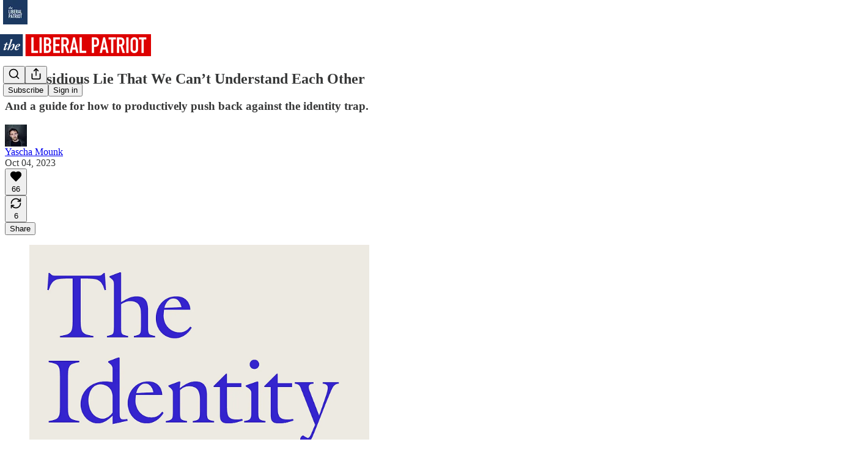

--- FILE ---
content_type: text/html; charset=utf-8
request_url: https://www.liberalpatriot.com/p/the-insidious-lie-that-we-cant-understand
body_size: 40585
content:
<!DOCTYPE html>
<html lang="en">
    <head>
        <meta charset="utf-8" />
        <meta name="norton-safeweb-site-verification" content="24usqpep0ejc5w6hod3dulxwciwp0djs6c6ufp96av3t4whuxovj72wfkdjxu82yacb7430qjm8adbd5ezlt4592dq4zrvadcn9j9n-0btgdzpiojfzno16-fnsnu7xd" />
        
        <link rel="preconnect" href="https://substackcdn.com" />
        

        
            <title data-rh="true">The Insidious Lie That We Can’t Understand Each Other</title>
            
            <meta data-rh="true" name="theme-color" content="#ffffff"/><meta data-rh="true" property="og:type" content="article"/><meta data-rh="true" property="og:title" content="The Insidious Lie That We Can’t Understand Each Other"/><meta data-rh="true" name="twitter:title" content="The Insidious Lie That We Can’t Understand Each Other"/><meta data-rh="true" name="description" content="And a guide for how to productively push back against the identity trap."/><meta data-rh="true" property="og:description" content="And a guide for how to productively push back against the identity trap."/><meta data-rh="true" name="twitter:description" content="And a guide for how to productively push back against the identity trap."/><meta data-rh="true" property="og:image" content="https://substackcdn.com/image/fetch/$s_!w30I!,w_1200,h_675,c_fill,f_jpg,q_auto:good,fl_progressive:steep,g_auto/https%3A%2F%2Fsubstack-post-media.s3.amazonaws.com%2Fpublic%2Fimages%2F80a83be6-ecfe-41f2-814d-780504332b2f_296x450.jpeg"/><meta data-rh="true" name="twitter:image" content="https://substackcdn.com/image/fetch/$s_!XlpL!,f_auto,q_auto:best,fl_progressive:steep/https%3A%2F%2Ftheliberalpatriot.substack.com%2Fapi%2Fv1%2Fpost_preview%2F137621828%2Ftwitter.jpg%3Fversion%3D4"/><meta data-rh="true" name="twitter:card" content="summary_large_image"/>
            
            
        

        

        <style>
          @layer legacy, tailwind, pencraftReset, pencraft;
        </style>

        
        <link rel="preload" as="style" href="https://substackcdn.com/bundle/theme/main.4664b3b7101dc7b31c22.css" />
        
        <link rel="preload" as="style" href="https://substackcdn.com/bundle/theme/color_links.c9908948e2f4e05476e6.css" />
        
        
        

        
            
                <link rel="stylesheet" type="text/css" href="https://substackcdn.com/bundle/static/css/97276.571613c3.css" />
            
                <link rel="stylesheet" type="text/css" href="https://substackcdn.com/bundle/static/css/50403.4e098ec2.css" />
            
                <link rel="stylesheet" type="text/css" href="https://substackcdn.com/bundle/static/css/20852.9cd7f82f.css" />
            
                <link rel="stylesheet" type="text/css" href="https://substackcdn.com/bundle/static/css/88577.8d59a919.css" />
            
                <link rel="stylesheet" type="text/css" href="https://substackcdn.com/bundle/static/css/55976.996a6dae.css" />
            
                <link rel="stylesheet" type="text/css" href="https://substackcdn.com/bundle/static/css/71385.bded94a0.css" />
            
                <link rel="stylesheet" type="text/css" href="https://substackcdn.com/bundle/static/css/29602.e1d82a60.css" />
            
                <link rel="stylesheet" type="text/css" href="https://substackcdn.com/bundle/static/css/96998.600b6fbf.css" />
            
                <link rel="stylesheet" type="text/css" href="https://substackcdn.com/bundle/static/css/63601.6f1e1281.css" />
            
                <link rel="stylesheet" type="text/css" href="https://substackcdn.com/bundle/static/css/10873.6ed9c92f.css" />
            
                <link rel="stylesheet" type="text/css" href="https://substackcdn.com/bundle/static/css/28269.4c47f367.css" />
            
                <link rel="stylesheet" type="text/css" href="https://substackcdn.com/bundle/static/css/main.aba729d8.css" />
            
                <link rel="stylesheet" type="text/css" href="https://substackcdn.com/bundle/static/css/63601.6f1e1281.css" />
            
                <link rel="stylesheet" type="text/css" href="https://substackcdn.com/bundle/static/css/96998.600b6fbf.css" />
            
                <link rel="stylesheet" type="text/css" href="https://substackcdn.com/bundle/static/css/29602.e1d82a60.css" />
            
                <link rel="stylesheet" type="text/css" href="https://substackcdn.com/bundle/static/css/71385.bded94a0.css" />
            
                <link rel="stylesheet" type="text/css" href="https://substackcdn.com/bundle/static/css/55976.996a6dae.css" />
            
                <link rel="stylesheet" type="text/css" href="https://substackcdn.com/bundle/static/css/88577.8d59a919.css" />
            
                <link rel="stylesheet" type="text/css" href="https://substackcdn.com/bundle/static/css/50403.4e098ec2.css" />
            
                <link rel="stylesheet" type="text/css" href="https://substackcdn.com/bundle/static/css/86379.813be60f.css" />
            
                <link rel="stylesheet" type="text/css" href="https://substackcdn.com/bundle/static/css/28269.4c47f367.css" />
            
                <link rel="stylesheet" type="text/css" href="https://substackcdn.com/bundle/static/css/10873.6ed9c92f.css" />
            
        

        
        
        
        
        <meta name="viewport" content="width=device-width, initial-scale=1, maximum-scale=1, user-scalable=0, viewport-fit=cover" />
        <meta name="author" content="Yascha Mounk" />
        <meta property="og:url" content="https://www.liberalpatriot.com/p/the-insidious-lie-that-we-cant-understand" />
        
        
        <link rel="canonical" href="https://www.liberalpatriot.com/p/the-insidious-lie-that-we-cant-understand" />
        

        

        

        

        
            
                <link rel="shortcut icon" href="https://substackcdn.com/image/fetch/$s_!crwB!,f_auto,q_auto:good,fl_progressive:steep/https%3A%2F%2Fsubstack-post-media.s3.amazonaws.com%2Fpublic%2Fimages%2F45ef0af9-dd98-4ead-a751-669041ac8fe3%2Ffavicon.ico">
            
        
            
                <link rel="icon" type="image/png" sizes="16x16" href="https://substackcdn.com/image/fetch/$s_!dLwl!,f_auto,q_auto:good,fl_progressive:steep/https%3A%2F%2Fsubstack-post-media.s3.amazonaws.com%2Fpublic%2Fimages%2F45ef0af9-dd98-4ead-a751-669041ac8fe3%2Ffavicon-16x16.png">
            
        
            
                <link rel="icon" type="image/png" sizes="32x32" href="https://substackcdn.com/image/fetch/$s_!Tu3t!,f_auto,q_auto:good,fl_progressive:steep/https%3A%2F%2Fsubstack-post-media.s3.amazonaws.com%2Fpublic%2Fimages%2F45ef0af9-dd98-4ead-a751-669041ac8fe3%2Ffavicon-32x32.png">
            
        
            
                <link rel="icon" type="image/png" sizes="48x48" href="https://substackcdn.com/image/fetch/$s_!ZqAo!,f_auto,q_auto:good,fl_progressive:steep/https%3A%2F%2Fsubstack-post-media.s3.amazonaws.com%2Fpublic%2Fimages%2F45ef0af9-dd98-4ead-a751-669041ac8fe3%2Ffavicon-48x48.png">
            
        
            
                <link rel="apple-touch-icon" sizes="57x57" href="https://substackcdn.com/image/fetch/$s_!vB0n!,f_auto,q_auto:good,fl_progressive:steep/https%3A%2F%2Fsubstack-post-media.s3.amazonaws.com%2Fpublic%2Fimages%2F45ef0af9-dd98-4ead-a751-669041ac8fe3%2Fapple-touch-icon-57x57.png">
            
        
            
                <link rel="apple-touch-icon" sizes="60x60" href="https://substackcdn.com/image/fetch/$s_!2yhg!,f_auto,q_auto:good,fl_progressive:steep/https%3A%2F%2Fsubstack-post-media.s3.amazonaws.com%2Fpublic%2Fimages%2F45ef0af9-dd98-4ead-a751-669041ac8fe3%2Fapple-touch-icon-60x60.png">
            
        
            
                <link rel="apple-touch-icon" sizes="72x72" href="https://substackcdn.com/image/fetch/$s_!5xLG!,f_auto,q_auto:good,fl_progressive:steep/https%3A%2F%2Fsubstack-post-media.s3.amazonaws.com%2Fpublic%2Fimages%2F45ef0af9-dd98-4ead-a751-669041ac8fe3%2Fapple-touch-icon-72x72.png">
            
        
            
                <link rel="apple-touch-icon" sizes="76x76" href="https://substackcdn.com/image/fetch/$s_!zOHD!,f_auto,q_auto:good,fl_progressive:steep/https%3A%2F%2Fsubstack-post-media.s3.amazonaws.com%2Fpublic%2Fimages%2F45ef0af9-dd98-4ead-a751-669041ac8fe3%2Fapple-touch-icon-76x76.png">
            
        
            
                <link rel="apple-touch-icon" sizes="114x114" href="https://substackcdn.com/image/fetch/$s_!UyIf!,f_auto,q_auto:good,fl_progressive:steep/https%3A%2F%2Fsubstack-post-media.s3.amazonaws.com%2Fpublic%2Fimages%2F45ef0af9-dd98-4ead-a751-669041ac8fe3%2Fapple-touch-icon-114x114.png">
            
        
            
                <link rel="apple-touch-icon" sizes="120x120" href="https://substackcdn.com/image/fetch/$s_!WPn4!,f_auto,q_auto:good,fl_progressive:steep/https%3A%2F%2Fsubstack-post-media.s3.amazonaws.com%2Fpublic%2Fimages%2F45ef0af9-dd98-4ead-a751-669041ac8fe3%2Fapple-touch-icon-120x120.png">
            
        
            
                <link rel="apple-touch-icon" sizes="144x144" href="https://substackcdn.com/image/fetch/$s_!iq0I!,f_auto,q_auto:good,fl_progressive:steep/https%3A%2F%2Fsubstack-post-media.s3.amazonaws.com%2Fpublic%2Fimages%2F45ef0af9-dd98-4ead-a751-669041ac8fe3%2Fapple-touch-icon-144x144.png">
            
        
            
                <link rel="apple-touch-icon" sizes="152x152" href="https://substackcdn.com/image/fetch/$s_!HmxZ!,f_auto,q_auto:good,fl_progressive:steep/https%3A%2F%2Fsubstack-post-media.s3.amazonaws.com%2Fpublic%2Fimages%2F45ef0af9-dd98-4ead-a751-669041ac8fe3%2Fapple-touch-icon-152x152.png">
            
        
            
                <link rel="apple-touch-icon" sizes="167x167" href="https://substackcdn.com/image/fetch/$s_!MF1G!,f_auto,q_auto:good,fl_progressive:steep/https%3A%2F%2Fsubstack-post-media.s3.amazonaws.com%2Fpublic%2Fimages%2F45ef0af9-dd98-4ead-a751-669041ac8fe3%2Fapple-touch-icon-167x167.png">
            
        
            
                <link rel="apple-touch-icon" sizes="180x180" href="https://substackcdn.com/image/fetch/$s_!JBaX!,f_auto,q_auto:good,fl_progressive:steep/https%3A%2F%2Fsubstack-post-media.s3.amazonaws.com%2Fpublic%2Fimages%2F45ef0af9-dd98-4ead-a751-669041ac8fe3%2Fapple-touch-icon-180x180.png">
            
        
            
                <link rel="apple-touch-icon" sizes="1024x1024" href="https://substackcdn.com/image/fetch/$s_!E01w!,f_auto,q_auto:good,fl_progressive:steep/https%3A%2F%2Fsubstack-post-media.s3.amazonaws.com%2Fpublic%2Fimages%2F45ef0af9-dd98-4ead-a751-669041ac8fe3%2Fapple-touch-icon-1024x1024.png">
            
        
            
        
            
        
            
        

        

        
            <link rel="alternate" type="application/rss+xml" href="/feed" title="The Liberal Patriot"/>
        

        
        
        

        <style>:root{--color_theme_bg_pop:#5365d0;--background_pop:#5365d0;--color_theme_bg_web:#ffffff;--cover_bg_color:#ffffff;--cover_bg_color_secondary:#f0f0f0;--background_pop_darken:#3f53cb;--print_on_pop:#ffffff;--color_theme_bg_pop_darken:#3f53cb;--color_theme_print_on_pop:#ffffff;--color_theme_bg_pop_20:rgba(83, 101, 208, 0.2);--color_theme_bg_pop_30:rgba(83, 101, 208, 0.3);--print_pop:#5365d0;--color_theme_accent:#5365d0;--cover_print_primary:#363737;--cover_print_secondary:#757575;--cover_print_tertiary:#b6b6b6;--cover_border_color:#5365d0;--font_family_headings_preset:'SF Pro Display', -apple-system, system-ui, BlinkMacSystemFont, 'Inter', 'Segoe UI', Roboto, Helvetica, Arial, sans-serif, 'Apple Color Emoji', 'Segoe UI Emoji', 'Segoe UI Symbol';--font_weight_headings_preset:700;--font_family_body_preset:'SF Pro Display', -apple-system, system-ui, BlinkMacSystemFont, 'Inter', 'Segoe UI', Roboto, Helvetica, Arial, sans-serif, 'Apple Color Emoji', 'Segoe UI Emoji', 'Segoe UI Symbol';--font_weight_body_preset:400;--font_preset_heading:sans;--font_preset_body:sans;--home_hero:magazine-5;--home_posts:list;--web_bg_color:#ffffff;--background_contrast_1:#f0f0f0;--background_contrast_2:#dddddd;--background_contrast_3:#b7b7b7;--background_contrast_4:#929292;--background_contrast_5:#515151;--color_theme_bg_contrast_1:#f0f0f0;--color_theme_bg_contrast_2:#dddddd;--color_theme_bg_contrast_3:#b7b7b7;--color_theme_bg_contrast_4:#929292;--color_theme_bg_contrast_5:#515151;--color_theme_bg_elevated:#ffffff;--color_theme_bg_elevated_secondary:#f0f0f0;--color_theme_bg_elevated_tertiary:#dddddd;--color_theme_detail:#e6e6e6;--background_contrast_pop:rgba(83, 101, 208, 0.4);--color_theme_bg_contrast_pop:rgba(83, 101, 208, 0.4);--theme_bg_is_dark:0;--print_on_web_bg_color:#363737;--print_secondary_on_web_bg_color:#868787;--background_pop_rgb:83, 101, 208;--color_theme_bg_pop_rgb:83, 101, 208;--color_theme_accent_rgb:83, 101, 208;}</style>

        
            <link rel="stylesheet" href="https://substackcdn.com/bundle/theme/main.4664b3b7101dc7b31c22.css" />
        
            <link rel="stylesheet" href="https://substackcdn.com/bundle/theme/color_links.c9908948e2f4e05476e6.css" />
        

        <style></style>

        

        

        

        
    </head>

    <body class="">
        

        

        

        

        <div id="entry">
            <div id="main" class="main typography use-theme-bg"><div class="pencraft pc-display-contents pc-reset pubTheme-yiXxQA"><div data-testid="navbar" class="main-menu"><div class="mainMenuContent-DME8DR"><div style="position:relative;height:87px;" class="pencraft pc-display-flex pc-gap-12 pc-paddingLeft-20 pc-paddingRight-20 pc-justifyContent-space-between pc-alignItems-center pc-reset border-bottom-detail-k1F6C4 topBar-pIF0J1"><div style="flex-basis:0px;flex-grow:1;" class="logoContainer-p12gJb"><a href="/" native class="pencraft pc-display-contents pc-reset"><div draggable="false" class="pencraft pc-display-flex pc-position-relative pc-reset"><div style="width:40px;height:40px;" class="pencraft pc-display-flex pc-reset bg-white-ZBV5av pc-borderRadius-sm overflow-hidden-WdpwT6 sizing-border-box-DggLA4"><picture class="pencraft pc-display-contents pc-reset"><source type="image/webp" sizes="40px" srcset="https://substackcdn.com/image/fetch/$s_!fdRd!,w_40,h_40,c_fill,f_webp,q_auto:good,fl_progressive:steep/https%3A%2F%2Fsubstack-post-media.s3.amazonaws.com%2Fpublic%2Fimages%2F6c2f6b4c-16cf-4300-aac6-2521eb7ade85_1200x1200.png 40w, https://substackcdn.com/image/fetch/$s_!fdRd!,w_80,h_80,c_fill,f_webp,q_auto:good,fl_progressive:steep/https%3A%2F%2Fsubstack-post-media.s3.amazonaws.com%2Fpublic%2Fimages%2F6c2f6b4c-16cf-4300-aac6-2521eb7ade85_1200x1200.png 80w, https://substackcdn.com/image/fetch/$s_!fdRd!,w_120,h_120,c_fill,f_webp,q_auto:good,fl_progressive:steep/https%3A%2F%2Fsubstack-post-media.s3.amazonaws.com%2Fpublic%2Fimages%2F6c2f6b4c-16cf-4300-aac6-2521eb7ade85_1200x1200.png 120w"/><img src="https://substackcdn.com/image/fetch/$s_!fdRd!,w_40,h_40,c_fill,f_auto,q_auto:good,fl_progressive:steep/https%3A%2F%2Fsubstack-post-media.s3.amazonaws.com%2Fpublic%2Fimages%2F6c2f6b4c-16cf-4300-aac6-2521eb7ade85_1200x1200.png" srcset="https://substackcdn.com/image/fetch/$s_!fdRd!,w_40,h_40,c_fill,f_auto,q_auto:good,fl_progressive:steep/https%3A%2F%2Fsubstack-post-media.s3.amazonaws.com%2Fpublic%2Fimages%2F6c2f6b4c-16cf-4300-aac6-2521eb7ade85_1200x1200.png 40w, https://substackcdn.com/image/fetch/$s_!fdRd!,w_80,h_80,c_fill,f_auto,q_auto:good,fl_progressive:steep/https%3A%2F%2Fsubstack-post-media.s3.amazonaws.com%2Fpublic%2Fimages%2F6c2f6b4c-16cf-4300-aac6-2521eb7ade85_1200x1200.png 80w, https://substackcdn.com/image/fetch/$s_!fdRd!,w_120,h_120,c_fill,f_auto,q_auto:good,fl_progressive:steep/https%3A%2F%2Fsubstack-post-media.s3.amazonaws.com%2Fpublic%2Fimages%2F6c2f6b4c-16cf-4300-aac6-2521eb7ade85_1200x1200.png 120w" sizes="40px" alt="The Liberal Patriot" draggable="false" class="pencraft pc-width-40 pc-height-40 pc-reset"/></picture></div></div></a></div><div style="flex-grow:0;" class="titleContainer-DJYq5v"><h1 class="pencraft pc-reset font-pub-headings-FE5byy reset-IxiVJZ title-oOnUGd titleWithWordmark-GfqxEZ"><a href="/" class="pencraft pc-display-contents pc-reset"><img alt="The Liberal Patriot" src="https://substackcdn.com/image/fetch/$s_!AZVe!,e_trim:10:white/e_trim:10:transparent/h_72,c_limit,f_auto,q_auto:good,fl_progressive:steep/https%3A%2F%2Fsubstack-post-media.s3.amazonaws.com%2Fpublic%2Fimages%2Ff2accfda-cef9-4ded-b94a-7f7bbfa69bde_1344x256.png" style="display:block;height:36px;"/></a></h1></div><div style="flex-basis:0px;flex-grow:1;" class="pencraft pc-display-flex pc-justifyContent-flex-end pc-alignItems-center pc-reset"><div class="buttonsContainer-SJBuep"><div class="pencraft pc-display-flex pc-gap-8 pc-justifyContent-flex-end pc-alignItems-center pc-reset navbar-buttons"><div class="pencraft pc-display-flex pc-gap-4 pc-reset"><span data-state="closed"><button tabindex="0" type="button" aria-label="Search" class="pencraft pc-reset pencraft iconButton-mq_Et5 iconButtonBase-dJGHgN buttonBase-GK1x3M buttonStyle-r7yGCK size_md-gCDS3o priority_tertiary-rlke8z"><svg xmlns="http://www.w3.org/2000/svg" width="20" height="20" viewBox="0 0 24 24" fill="none" stroke="currentColor" stroke-width="2" stroke-linecap="round" stroke-linejoin="round" class="lucide lucide-search"><circle cx="11" cy="11" r="8"></circle><path d="m21 21-4.3-4.3"></path></svg></button></span><button tabindex="0" type="button" aria-label="Share Publication" id="headlessui-menu-button-P0-5" aria-haspopup="menu" aria-expanded="false" data-headlessui-state class="pencraft pc-reset pencraft iconButton-mq_Et5 iconButtonBase-dJGHgN buttonBase-GK1x3M buttonStyle-r7yGCK size_md-gCDS3o priority_tertiary-rlke8z"><svg xmlns="http://www.w3.org/2000/svg" width="20" height="20" viewBox="0 0 24 24" fill="none" stroke="currentColor" stroke-width="2" stroke-linecap="round" stroke-linejoin="round" class="lucide lucide-share"><path d="M4 12v8a2 2 0 0 0 2 2h12a2 2 0 0 0 2-2v-8"></path><polyline points="16 6 12 2 8 6"></polyline><line x1="12" x2="12" y1="2" y2="15"></line></svg></button></div><button tabindex="0" type="button" data-testid="noncontributor-cta-button" class="pencraft pc-reset pencraft buttonBase-GK1x3M buttonText-X0uSmG buttonStyle-r7yGCK priority_primary-RfbeYt size_md-gCDS3o">Subscribe</button><button tabindex="0" type="button" native data-href="https://substack.com/sign-in?redirect=%2Fp%2Fthe-insidious-lie-that-we-cant-understand&amp;for_pub=theliberalpatriot" class="pencraft pc-reset pencraft buttonBase-GK1x3M buttonText-X0uSmG buttonStyle-r7yGCK priority_tertiary-rlke8z size_md-gCDS3o">Sign in</button></div></div></div></div></div><div style="height:88px;"></div></div></div><div><script type="application/ld+json">{"@context":"https://schema.org","@type":"NewsArticle","url":"https://www.liberalpatriot.com/p/the-insidious-lie-that-we-cant-understand","mainEntityOfPage":"https://www.liberalpatriot.com/p/the-insidious-lie-that-we-cant-understand","headline":"The Insidious Lie That We Can\u2019t Understand Each Other","description":"And a guide for how to productively push back against the identity trap.","image":[{"@type":"ImageObject","url":"https://substack-post-media.s3.amazonaws.com/public/images/80a83be6-ecfe-41f2-814d-780504332b2f_296x450.jpeg"}],"datePublished":"2023-10-04T12:05:05+00:00","dateModified":"2023-10-04T12:05:05+00:00","isAccessibleForFree":true,"author":[{"@type":"Person","name":"Yascha Mounk","url":"https://substack.com/@yaschamounk","description":"Founder and Editor-in-Chief, Persuasion\nAuthor, The Identity Trap","identifier":"user:537979","image":{"@type":"ImageObject","contentUrl":"https://substackcdn.com/image/fetch/$s_!3M4c!,f_auto,q_auto:good,fl_progressive:steep/https%3A%2F%2Fbucketeer-e05bbc84-baa3-437e-9518-adb32be77984.s3.amazonaws.com%2Fpublic%2Fimages%2Fd94e8d21-b13d-4ec0-9e4c-e88252122bca_4912x7360.jpeg","thumbnailUrl":"https://substackcdn.com/image/fetch/$s_!3M4c!,w_128,h_128,c_limit,f_auto,q_auto:good,fl_progressive:steep/https%3A%2F%2Fbucketeer-e05bbc84-baa3-437e-9518-adb32be77984.s3.amazonaws.com%2Fpublic%2Fimages%2Fd94e8d21-b13d-4ec0-9e4c-e88252122bca_4912x7360.jpeg"}}],"publisher":{"@type":"Organization","name":"The Liberal Patriot","url":"https://www.liberalpatriot.com","description":"Political and policy analysis from the vital center.","interactionStatistic":{"@type":"InteractionCounter","name":"Subscribers","interactionType":"https://schema.org/SubscribeAction","userInteractionCount":10000},"identifier":"pub:239058","logo":{"@type":"ImageObject","url":"https://substackcdn.com/image/fetch/$s_!fdRd!,f_auto,q_auto:good,fl_progressive:steep/https%3A%2F%2Fsubstack-post-media.s3.amazonaws.com%2Fpublic%2Fimages%2F6c2f6b4c-16cf-4300-aac6-2521eb7ade85_1200x1200.png","contentUrl":"https://substackcdn.com/image/fetch/$s_!fdRd!,f_auto,q_auto:good,fl_progressive:steep/https%3A%2F%2Fsubstack-post-media.s3.amazonaws.com%2Fpublic%2Fimages%2F6c2f6b4c-16cf-4300-aac6-2521eb7ade85_1200x1200.png","thumbnailUrl":"https://substackcdn.com/image/fetch/$s_!fdRd!,w_128,h_128,c_limit,f_auto,q_auto:good,fl_progressive:steep/https%3A%2F%2Fsubstack-post-media.s3.amazonaws.com%2Fpublic%2Fimages%2F6c2f6b4c-16cf-4300-aac6-2521eb7ade85_1200x1200.png"},"image":{"@type":"ImageObject","url":"https://substackcdn.com/image/fetch/$s_!fdRd!,f_auto,q_auto:good,fl_progressive:steep/https%3A%2F%2Fsubstack-post-media.s3.amazonaws.com%2Fpublic%2Fimages%2F6c2f6b4c-16cf-4300-aac6-2521eb7ade85_1200x1200.png","contentUrl":"https://substackcdn.com/image/fetch/$s_!fdRd!,f_auto,q_auto:good,fl_progressive:steep/https%3A%2F%2Fsubstack-post-media.s3.amazonaws.com%2Fpublic%2Fimages%2F6c2f6b4c-16cf-4300-aac6-2521eb7ade85_1200x1200.png","thumbnailUrl":"https://substackcdn.com/image/fetch/$s_!fdRd!,w_128,h_128,c_limit,f_auto,q_auto:good,fl_progressive:steep/https%3A%2F%2Fsubstack-post-media.s3.amazonaws.com%2Fpublic%2Fimages%2F6c2f6b4c-16cf-4300-aac6-2521eb7ade85_1200x1200.png"},"sameAs":["https://twitter.com/thelibpatriot"]},"interactionStatistic":[{"@type":"InteractionCounter","interactionType":"https://schema.org/LikeAction","userInteractionCount":66},{"@type":"InteractionCounter","interactionType":"https://schema.org/ShareAction","userInteractionCount":6},{"@type":"InteractionCounter","interactionType":"https://schema.org/CommentAction","userInteractionCount":0}]}</script><div aria-label="Post" role="main" class="single-post-container"><div class="container"><div class="single-post"><div class="pencraft pc-display-contents pc-reset pubTheme-yiXxQA"><article class="typography newsletter-post post"><div role="region" aria-label="Post header" class="post-header"><h1 dir="auto" class="post-title published title-X77sOw">The Insidious Lie That We Can’t Understand Each Other</h1><h3 dir="auto" class="subtitle subtitle-HEEcLo">And a guide for how to productively push back against the identity trap.</h3><div aria-label="Post UFI" role="region" class="pencraft pc-display-flex pc-flexDirection-column pc-paddingBottom-16 pc-reset"><div class="pencraft pc-display-flex pc-flexDirection-column pc-paddingTop-16 pc-paddingBottom-16 pc-reset"><div class="pencraft pc-display-flex pc-gap-12 pc-alignItems-center pc-reset byline-wrapper"><div class="pencraft pc-display-flex pc-reset"><div class="pencraft pc-display-flex pc-flexDirection-row pc-gap-8 pc-alignItems-center pc-justifyContent-flex-start pc-reset"><div style="--scale:36px;--offset:9px;--border-width:4.5px;" class="pencraft pc-display-flex pc-flexDirection-row pc-alignItems-center pc-justifyContent-flex-start pc-reset ltr-qDBmby"><a href="https://substack.com/@yaschamounk" aria-label="View Yascha Mounk's profile" class="pencraft pc-display-contents pc-reset"><div style="--scale:36px;" tabindex="0" class="pencraft pc-display-flex pc-width-36 pc-height-36 pc-justifyContent-center pc-alignItems-center pc-position-relative pc-reset bg-secondary-UUD3_J flex-auto-j3S2WA animate-XFJxE4 outline-detail-vcQLyr pc-borderRadius-full overflow-hidden-WdpwT6 sizing-border-box-DggLA4 pressable-sm-YIJFKJ showFocus-sk_vEm container-TAtrWj interactive-UkK0V6 avatar-u8q6xB last-JfNEJ_"><div style="--scale:36px;" title="Yascha Mounk" class="pencraft pc-display-flex pc-width-36 pc-height-36 pc-justifyContent-center pc-alignItems-center pc-position-relative pc-reset bg-secondary-UUD3_J flex-auto-j3S2WA outline-detail-vcQLyr pc-borderRadius-full overflow-hidden-WdpwT6 sizing-border-box-DggLA4 container-TAtrWj"><picture><source type="image/webp" srcset="https://substackcdn.com/image/fetch/$s_!3M4c!,w_36,h_36,c_fill,f_webp,q_auto:good,fl_progressive:steep/https%3A%2F%2Fbucketeer-e05bbc84-baa3-437e-9518-adb32be77984.s3.amazonaws.com%2Fpublic%2Fimages%2Fd94e8d21-b13d-4ec0-9e4c-e88252122bca_4912x7360.jpeg 36w, https://substackcdn.com/image/fetch/$s_!3M4c!,w_72,h_72,c_fill,f_webp,q_auto:good,fl_progressive:steep/https%3A%2F%2Fbucketeer-e05bbc84-baa3-437e-9518-adb32be77984.s3.amazonaws.com%2Fpublic%2Fimages%2Fd94e8d21-b13d-4ec0-9e4c-e88252122bca_4912x7360.jpeg 72w, https://substackcdn.com/image/fetch/$s_!3M4c!,w_108,h_108,c_fill,f_webp,q_auto:good,fl_progressive:steep/https%3A%2F%2Fbucketeer-e05bbc84-baa3-437e-9518-adb32be77984.s3.amazonaws.com%2Fpublic%2Fimages%2Fd94e8d21-b13d-4ec0-9e4c-e88252122bca_4912x7360.jpeg 108w" sizes="36px"/><img src="https://substackcdn.com/image/fetch/$s_!3M4c!,w_36,h_36,c_fill,f_auto,q_auto:good,fl_progressive:steep/https%3A%2F%2Fbucketeer-e05bbc84-baa3-437e-9518-adb32be77984.s3.amazonaws.com%2Fpublic%2Fimages%2Fd94e8d21-b13d-4ec0-9e4c-e88252122bca_4912x7360.jpeg" sizes="36px" alt="Yascha Mounk's avatar" srcset="https://substackcdn.com/image/fetch/$s_!3M4c!,w_36,h_36,c_fill,f_auto,q_auto:good,fl_progressive:steep/https%3A%2F%2Fbucketeer-e05bbc84-baa3-437e-9518-adb32be77984.s3.amazonaws.com%2Fpublic%2Fimages%2Fd94e8d21-b13d-4ec0-9e4c-e88252122bca_4912x7360.jpeg 36w, https://substackcdn.com/image/fetch/$s_!3M4c!,w_72,h_72,c_fill,f_auto,q_auto:good,fl_progressive:steep/https%3A%2F%2Fbucketeer-e05bbc84-baa3-437e-9518-adb32be77984.s3.amazonaws.com%2Fpublic%2Fimages%2Fd94e8d21-b13d-4ec0-9e4c-e88252122bca_4912x7360.jpeg 72w, https://substackcdn.com/image/fetch/$s_!3M4c!,w_108,h_108,c_fill,f_auto,q_auto:good,fl_progressive:steep/https%3A%2F%2Fbucketeer-e05bbc84-baa3-437e-9518-adb32be77984.s3.amazonaws.com%2Fpublic%2Fimages%2Fd94e8d21-b13d-4ec0-9e4c-e88252122bca_4912x7360.jpeg 108w" width="36" height="36" draggable="false" class="img-OACg1c object-fit-cover-u4ReeV pencraft pc-reset"/></picture></div></div></a></div></div></div><div class="pencraft pc-display-flex pc-flexDirection-column pc-reset"><div class="pencraft pc-reset color-pub-primary-text-NyXPlw line-height-20-t4M0El font-meta-MWBumP size-11-NuY2Zx weight-medium-fw81nC transform-uppercase-yKDgcq reset-IxiVJZ meta-EgzBVA"><span data-state="closed"><a href="https://substack.com/@yaschamounk" class="pencraft pc-reset decoration-hover-underline-ClDVRM reset-IxiVJZ">Yascha Mounk</a></span></div><div class="pencraft pc-display-flex pc-gap-4 pc-reset"><div class="pencraft pc-reset color-pub-secondary-text-hGQ02T line-height-20-t4M0El font-meta-MWBumP size-11-NuY2Zx weight-medium-fw81nC transform-uppercase-yKDgcq reset-IxiVJZ meta-EgzBVA">Oct 04, 2023</div></div></div></div></div><div class="pencraft pc-display-flex pc-gap-16 pc-paddingTop-16 pc-paddingBottom-16 pc-justifyContent-space-between pc-alignItems-center pc-reset flex-grow-rzmknG border-top-detail-themed-k9TZAY border-bottom-detail-themed-Ua9186 post-ufi"><div class="pencraft pc-display-flex pc-gap-8 pc-reset"><div class="like-button-container post-ufi-button style-button"><button tabindex="0" type="button" aria-label="Like (66)" aria-pressed="false" class="pencraft pc-reset pencraft post-ufi-button style-button has-label with-border"><svg role="img" style="height:20px;width:20px;" width="20" height="20" viewBox="0 0 24 24" fill="#000000" stroke-width="2" stroke="#000" xmlns="http://www.w3.org/2000/svg" class="icon"><g><title></title><svg xmlns="http://www.w3.org/2000/svg" width="24" height="24" viewBox="0 0 24 24" stroke-width="2" stroke-linecap="round" stroke-linejoin="round" class="lucide lucide-heart"><path d="M19 14c1.49-1.46 3-3.21 3-5.5A5.5 5.5 0 0 0 16.5 3c-1.76 0-3 .5-4.5 2-1.5-1.5-2.74-2-4.5-2A5.5 5.5 0 0 0 2 8.5c0 2.3 1.5 4.05 3 5.5l7 7Z"></path></svg></g></svg><div class="label">66</div></button></div><button tabindex="0" type="button" class="pencraft pc-reset pencraft post-ufi-button style-button has-label with-border"><svg role="img" style="height:20px;width:20px;" width="20" height="20" viewBox="0 0 24 24" fill="none" stroke-width="2" stroke="#000" xmlns="http://www.w3.org/2000/svg" class="icon"><g><title></title><path d="M21 3V8M21 8H16M21 8L18 5.29962C16.7056 4.14183 15.1038 3.38328 13.3879 3.11547C11.6719 2.84766 9.9152 3.08203 8.32951 3.79031C6.74382 4.49858 5.39691 5.65051 4.45125 7.10715C3.5056 8.5638 3.00158 10.2629 3 11.9996M3 21V16M3 16H8M3 16L6 18.7C7.29445 19.8578 8.89623 20.6163 10.6121 20.8841C12.3281 21.152 14.0848 20.9176 15.6705 20.2093C17.2562 19.501 18.6031 18.3491 19.5487 16.8925C20.4944 15.4358 20.9984 13.7367 21 12" stroke-linecap="round" stroke-linejoin="round"></path></g></svg><div class="label">6</div></button></div><div class="pencraft pc-display-flex pc-gap-8 pc-reset"><button tabindex="0" type="button" class="pencraft pc-reset pencraft post-ufi-button style-button has-label with-border"><div class="label">Share</div></button></div></div></div></div><div class="visibility-check"></div><div><div class="available-content"><div dir="auto" class="body markup"><div class="captioned-image-container"><figure><a target="_blank" href="https://substackcdn.com/image/fetch/$s_!paAv!,f_auto,q_auto:good,fl_progressive:steep/https%3A%2F%2Fsubstack-post-media.s3.amazonaws.com%2Fpublic%2Fimages%2F864b6e03-f75c-4789-b821-a71b22f75a0a_1684x2560.jpeg" data-component-name="Image2ToDOM" rel class="image-link image2 is-viewable-img can-restack"><div class="image2-inset can-restack"><picture><source type="image/webp" srcset="https://substackcdn.com/image/fetch/$s_!paAv!,w_424,c_limit,f_webp,q_auto:good,fl_progressive:steep/https%3A%2F%2Fsubstack-post-media.s3.amazonaws.com%2Fpublic%2Fimages%2F864b6e03-f75c-4789-b821-a71b22f75a0a_1684x2560.jpeg 424w, https://substackcdn.com/image/fetch/$s_!paAv!,w_848,c_limit,f_webp,q_auto:good,fl_progressive:steep/https%3A%2F%2Fsubstack-post-media.s3.amazonaws.com%2Fpublic%2Fimages%2F864b6e03-f75c-4789-b821-a71b22f75a0a_1684x2560.jpeg 848w, https://substackcdn.com/image/fetch/$s_!paAv!,w_1272,c_limit,f_webp,q_auto:good,fl_progressive:steep/https%3A%2F%2Fsubstack-post-media.s3.amazonaws.com%2Fpublic%2Fimages%2F864b6e03-f75c-4789-b821-a71b22f75a0a_1684x2560.jpeg 1272w, https://substackcdn.com/image/fetch/$s_!paAv!,w_1456,c_limit,f_webp,q_auto:good,fl_progressive:steep/https%3A%2F%2Fsubstack-post-media.s3.amazonaws.com%2Fpublic%2Fimages%2F864b6e03-f75c-4789-b821-a71b22f75a0a_1684x2560.jpeg 1456w" sizes="100vw"/><img src="https://substackcdn.com/image/fetch/$s_!paAv!,w_1456,c_limit,f_auto,q_auto:good,fl_progressive:steep/https%3A%2F%2Fsubstack-post-media.s3.amazonaws.com%2Fpublic%2Fimages%2F864b6e03-f75c-4789-b821-a71b22f75a0a_1684x2560.jpeg" width="556" height="845.0741758241758" data-attrs="{&quot;src&quot;:&quot;https://substack-post-media.s3.amazonaws.com/public/images/864b6e03-f75c-4789-b821-a71b22f75a0a_1684x2560.jpeg&quot;,&quot;srcNoWatermark&quot;:null,&quot;fullscreen&quot;:null,&quot;imageSize&quot;:null,&quot;height&quot;:2213,&quot;width&quot;:1456,&quot;resizeWidth&quot;:556,&quot;bytes&quot;:160370,&quot;alt&quot;:null,&quot;title&quot;:null,&quot;type&quot;:&quot;image/jpeg&quot;,&quot;href&quot;:null,&quot;belowTheFold&quot;:false,&quot;topImage&quot;:true,&quot;internalRedirect&quot;:null,&quot;isProcessing&quot;:false,&quot;align&quot;:null,&quot;offset&quot;:false}" alt srcset="https://substackcdn.com/image/fetch/$s_!paAv!,w_424,c_limit,f_auto,q_auto:good,fl_progressive:steep/https%3A%2F%2Fsubstack-post-media.s3.amazonaws.com%2Fpublic%2Fimages%2F864b6e03-f75c-4789-b821-a71b22f75a0a_1684x2560.jpeg 424w, https://substackcdn.com/image/fetch/$s_!paAv!,w_848,c_limit,f_auto,q_auto:good,fl_progressive:steep/https%3A%2F%2Fsubstack-post-media.s3.amazonaws.com%2Fpublic%2Fimages%2F864b6e03-f75c-4789-b821-a71b22f75a0a_1684x2560.jpeg 848w, https://substackcdn.com/image/fetch/$s_!paAv!,w_1272,c_limit,f_auto,q_auto:good,fl_progressive:steep/https%3A%2F%2Fsubstack-post-media.s3.amazonaws.com%2Fpublic%2Fimages%2F864b6e03-f75c-4789-b821-a71b22f75a0a_1684x2560.jpeg 1272w, https://substackcdn.com/image/fetch/$s_!paAv!,w_1456,c_limit,f_auto,q_auto:good,fl_progressive:steep/https%3A%2F%2Fsubstack-post-media.s3.amazonaws.com%2Fpublic%2Fimages%2F864b6e03-f75c-4789-b821-a71b22f75a0a_1684x2560.jpeg 1456w" sizes="100vw" fetchpriority="high" class="sizing-normal"/></picture><div class="image-link-expand"><div class="pencraft pc-display-flex pc-gap-8 pc-reset"><button tabindex="0" type="button" class="pencraft pc-reset pencraft icon-container restack-image"><svg role="img" style="height:20px;width:20px" width="20" height="20" viewBox="0 0 20 20" fill="none" stroke-width="1.5" stroke="var(--color-fg-primary)" stroke-linecap="round" stroke-linejoin="round" xmlns="http://www.w3.org/2000/svg"><g><title></title><path d="M2.53001 7.81595C3.49179 4.73911 6.43281 2.5 9.91173 2.5C13.1684 2.5 15.9537 4.46214 17.0852 7.23684L17.6179 8.67647M17.6179 8.67647L18.5002 4.26471M17.6179 8.67647L13.6473 6.91176M17.4995 12.1841C16.5378 15.2609 13.5967 17.5 10.1178 17.5C6.86118 17.5 4.07589 15.5379 2.94432 12.7632L2.41165 11.3235M2.41165 11.3235L1.5293 15.7353M2.41165 11.3235L6.38224 13.0882"></path></g></svg></button><button tabindex="0" type="button" class="pencraft pc-reset pencraft icon-container view-image"><svg xmlns="http://www.w3.org/2000/svg" width="20" height="20" viewBox="0 0 24 24" fill="none" stroke="currentColor" stroke-width="2" stroke-linecap="round" stroke-linejoin="round" class="lucide lucide-maximize2 lucide-maximize-2"><polyline points="15 3 21 3 21 9"></polyline><polyline points="9 21 3 21 3 15"></polyline><line x1="21" x2="14" y1="3" y2="10"></line><line x1="3" x2="10" y1="21" y2="14"></line></svg></button></div></div></div></a></figure></div><p><em>Editor’s note: This excerpt from Yascha Mounk’s new book, </em><a href="https://www.penguinrandomhouse.com/books/712961/the-identity-trap-by-yascha-mounk/" rel>The Identity Trap: A Story of Ideas and Power in Our Time</a><em>, is cross-posted with permission from our friends at </em><a href="https://www.persuasion.community" rel>Persuasion</a><em>. </em></p><div><hr/></div><p>A novel ideology is haunting America. Over a stunningly brief span of time, a new set of ideas about the role that identity does—and should—play in society has taken on astonishing power.</p><p>These ideas have quickly become widespread in universities. They have transformed the animating ideas and the prevailing norms of left-leaning institutions, from activist spaces to nonprofit organizations. And increasingly, they have real purchase in terrain that was historically inhospitable to radical ideas, such as corporations or religious communities.</p><p><span>In my new book, </span><em>The Identity Trap</em><span>, I trace where this ideology originated and how it became so powerful. While I have fundamental disagreements with the thinkers whose work helped to inspire this tradition, I found their concerns to be reasonable and their work to be serious. But then their ideas entered the mainstream in the most viral—and, often, the most vulgar—possible form.</span></p><p>The insights of Michel Foucault inspired the bromides of Robin DiAngelo. The concerns of Derrick Bell turned into the Manichean slogans of Ibram X. Kendi.</p><p>Even at their best, these ideas are a trap. While they promise to eradicate injustices and create a better world, they make it more difficult to realize the traditional aspirations of the left. The adoption of these ideas has made it harder for progressive organizations to fulfill their missions. It has led to the adoption of public policies that actively harmed the poor and marginalized people it was supposed to serve. And far from being the most effective bulwark against the danger from the far-right, their ascendancy is a key reason why Donald Trump is now running head-to-head with Joe Biden in polls for the 2024 election. Theoretically speaking, right-wing populism and the identity trap may be adversaries; in practical and political terms, one is the yin to the other’s yang.</p><p>The corrosive influence of the identity trap can now be felt in many areas of our public and political life. The popularized version of this novel ideology is putting healthy forms of cultural exchange under a general pall of suspicion. It is responsible for dangerous attacks on the norms sustaining a genuine culture of free speech. It has helped to inspire the practice of “progressive separatism,” leading influential institutions from elementary schools to nonprofit organizations to create racially segregated “affinity groups.” And it is behind the rise and rise of the idea of equity, which mandates positive discrimination to eradicate all disparities in outcomes between different groups, pitting different ethnic groups against each other in a zero-sum competition for resources.</p><p>Each of these applications is important in its own right; indeed, I respond to all four in my new book. But a fifth, though more abstract and philosophical, is even more foundational: the claim, originally inspired by Kimberlé Crenshaw’s concept of intersectionality, that somebody who stands at one intersection of identities cannot understand somebody who stands at another intersection of identities—and should, especially if the latter comes from a more oppressed group, defer to their political judgment.</p><p><strong>Why So Many Now Believe that We Just Can’t Understand Each Other</strong></p><p><span>For centuries, the political left cherished a humanist tradition that emphasized the ability of different people to understand each other. </span><em>Homo sum, humani nihil a me alienum puto</em><span>, a character in a much-quoted play by the ancient Roman playwright Terence said: “I am human, and nothing human is alien to me.”</span></p><p>But of late, a big part of the left—and, increasingly, much of the mainstream—has turned on universalism. Invocations of Terrence have gradually been supplanted by an emphasis on the way in which the members of privileged groups, like straight white men, are incapable of understanding the experiences of oppressed groups.</p><p><span>In corporate diversity trainings, the focus has shifted from celebrating cultural differences to claims that it is impossible to overcome implicit bias or the ingrained racism of white people. In the workshops of the country’s most prestigious MFA programs, professors advise aspiring novelists to “write what you know.” In Hollywood, actors from Tom Hanks to Eddie Redmayne to Kristen Bell have apologized for portraying characters whose sexual orientation, gender identity, or ethnic origin they did not share. Alison Brie has even publicly atoned for voicing an Asian American character on </span><em>BoJack Horseman</em><span>, an animated series whose protagonists largely consist of speaking animals.</span></p><p><span>In progressive political circles that are deeply steeped in the popularized form of what I call the “identity synthesis,” the emphasis on the impossibility of mutual comprehension goes even further. The core claim is that a member of a privileged group will never be able to understand a member of an oppressed group, however hard they may try to do so. As Janetta Johnson, a prominent black activist in San Francisco, put it in a debate about how white allies can help to fight for racial justice, “Don’t come to me, because you will never understand my perspective.” A number of viral articles and bestselling books go so far as to suggest that it is pointless for members of minority groups to share their experiences with members of the majority. “Even if they can hear you, they’re not really listening,” the British-Nigerian author Reni Eddo-Lodge claimed in </span><em>Why I’m No Longer Talking to White People About Race</em><span>. “It’s like something happens to the words as they leave our mouths and reach their ears.”</span></p><p>This newfound emphasis on the impossibility of mutual comprehension is no mere cultural lament; increasingly, it justifies an explicitly political upshot. Because it is supposedly impossible for members of different groups to understand each other, those who are “more privileged” are asked to defer to those who are less so. The job of a loyal ally is to “listen,” to “affirm the beliefs of the less privileged,” and to “amplify their demands.”</p><p>The basic intuition behind the broader tradition of so-called “standpoint epistemology” is compelling. Think of three simple examples: A black man on his way to work is stopped and searched by the police. A young woman is sexually harassed on the subway. An immigrant who speaks imperfect English is mocked by a government bureaucrat.</p><p>Clearly, our social identity shapes the experiences we are likely to have. Someone who has never had to worry about being arbitrarily stopped by cops is less likely to empathize with the apprehension that a police uniform evokes in some black men. Someone who has little reason to worry for their physical safety is less likely to understand how scary it is to be approached on the subway. And someone who fluently speaks the language of the country in which they live is less likely to be aware of the fear some immigrants feel before having to engage in mundane social interactions. In its more modest versions, standpoint epistemology thus reminds us of an important and intuitive insight. And yet those philosophers and social theorists who have thought hardest about standpoint epistemology tend to reject the core claims of its popularized version, which goes far beyond that plausible intuition.</p><p>Writers and activists, the prominent feminist philosopher Susan Harding notes, have increasingly embraced what she calls a “folk” version of standpoint epistemology: a simplified—and more radical—set of ideas about the impossibility of mutual comprehension that quickly became highly influential outside academia. As Lidal Dror, an African American philosopher at Princeton University, puts it, “In everyday conversation, political debates, activist circles, and even philosophical settings, speakers will at times appeal to their social location as epistemic support for a claim. We have all heard someone say something to the effect of, ‘as a Black person I know . . . ,’ ‘as a woman I know . . . ,’ ‘as a minority [of some type], I know . . . ,’ before making a claim about society, group relations, or justice.”</p><p>There is significant variation in the exact nature of these views. But four interlocking claims are particularly central to the forms of standpoint theory that now routinely influence public debate:</p><ol><li><p>There is a set of significant experiences that (virtually) all members of (particular) oppressed groups share.</p></li><li><p>These experiences give members of the group special insight into the nature of their oppression and other socially relevant facts.</p></li><li><p>Members of the group cannot fully or satisfactorily communicate these experiences to outsiders, even insofar as they have important political implications.</p></li><li><p>When an oppressed group makes political demands based on the identity its members share, outsiders should defer to them.</p></li></ol><p>Do these claims hold water?</p><p><strong>Why Standpoint Theory Is Philosophically Wrong</strong></p><p><span>The first core claim of standpoint theory runs into trouble because it is extremely hard to identify meaningful experiences that all members of a socially relevant group share. Feminist philosophers originally tried to ground the special perspective of women in the fact that they have historically been expected to be in charge of rearing children, for example. But other feminist philosophers such as Elizabeth Spelman soon pointed out that there have, all through history, been many women who never had children. In a similar vein, men may be less likely to raise children on their own than women, but it is not clear why any particular single dad should have less insight into the burden of caregiving than any particular single mom. As Rachel Fraser, an associate professor of philosophy at Oxford University who herself defends a more moderate form of standpoint epistemology, </span><a href="https://www.persuasion.community/p/-you-just-wont-understand#details" rel>told me</a><span> on the </span><em>Persuasion</em><span> podcast, “You’re going to have to abandon the simple idea that there’s some kind of experiential core that all and only women have.”</span></p><p><span>The second core claim of standpoint theory has also been called into doubt. Even insofar as many members of a relevant group do have common experiences, it is not clear that these bestow an overall advantage in understanding the world. Especially in deeply stratified societies, members of privileged groups may—unjustly and perversely—have some important forms of knowledge that are inaccessible to those who belong to marginalized groups. They may, for example, have better educational opportunities because members of the marginalized minority are excluded from quality schools and universities. They are also likely to have better access to the spaces in which unjust decisions are made and oppression is perpetuated. “Though an exploited factory worker has informative experiences about class oppression,” Dror points out, “the factory owner—who uses their wealth and bargaining advantage to cut health benefits and pay less than a living wage—will also have experiences that provide insights into how class oppression operates.” (Think </span><a href="https://en.wikipedia.org/wiki/The_Condition_of_the_Working_Class_in_England#:~:text=The%20Condition%20of%20the%20Working%20Class%20in%20England%20(German%3A%20Die,working%20class%20in%20Victorian%20England." rel>Friedrich Engels</a><span>.) While the marginalized will have an epistemic advantage with respect to some important aspects of their oppression, the privileged may well have an epistemic advantage with respect to other pertinent aspects of the social world; effective action against injustice would ideally draw on both sets of insights.</span></p><p>The third core claim of standpoint theory is misleading in a somewhat more subtle way. It is true that it is impossible to know exactly what certain kinds of experiences, such as sexual harassment or police profiling, feel like if you haven’t been subjected to them. This gives a certain plausibility to the widespread intuition that the experience of being oppressed or marginalized can’t fully be shared. Rendered in philosophical language, there are, even when it comes to relatively simple things, real limits to the extent to which “experiential” knowledge is communicable. To know what it feels like to eat a blueberry, you need to have tasted a blueberry.</p><p><span>But the same does not apply to what philosophers call “propositional” knowledge. Such knowledge is typically thought to consist of statements that are true or false; to know that blueberries are in the genus </span><em>Vaccinium</em><span>, for example, you need never have eaten or even laid eyes upon a blueberry. The key question, then, is whether the most important insights drawn from experiential knowledge can—especially insofar as they are relevant to social and political debates—be shared in the form of propositional knowledge. Thankfully, there is good reason to believe that the answer is yes.</span></p><p>Fraser gives a striking example of how this distinction between experiential and propositional knowledge becomes relevant in debates about public policy. Many feminists favor restrictions on the sale of sexual services but worry that laws which criminalize sex workers will stigmatize them in dangerous ways. For that reason, they favor the so-called Nordic model, which makes it legal for sex workers to offer their services but illegal for clients to buy them. This seems like an elegant solution, discouraging sex work without marginalizing the vulnerable women who engage in it.</p><p>But of late, Juno Mac and Molly Smith have put forward strong arguments against the Nordic model. Based on their own experiences as sex workers, they claim that these laws are likely to do significant harm. Where sex work is outlawed, potential clients have a strong reason to solicit prostitutes in hidden or remote places. They are also in a stronger negotiating position because the fear of being punished drives down the number of potential customers. Due to these mechanisms, which most feminists had overlooked, the Nordic model, according to this argument, puts sex workers at greater risk of harm.</p><p>Fraser points out that Mac and Smith would have been unlikely to come up with these insights if they had never been sex workers. But she also insists that the politically relevant implications of those insights can easily be grasped by people who do not share Mac and Smith’s experiences. Though you or I may not share their experiential knowledge, we are able to understand and act on the propositional knowledge they derived from it. “The role of experience in politics,” Fraser concludes, “should not be overstated.” Who we are will shape what we learn about the world, but it need not constrain our ability to communicate those insights to others.</p><p><span>All of this is good reason to doubt the first three claims of standpoint theory. “While the oppressed may often have a </span><em>contingent </em><span>epistemic advantage deriving from their tendency to have more informative experiences of the workings of social marginalization,” Dror concludes his consideration of the subject, “there are only extremely limited grounds for thinking that they have an epistemic advantage derived </span><em>in principle </em><span>from being oppressed.” Fraser is even more skeptical about the way in which standpoint-flavored claims are now commonly made in public. People, she points out, “often want to say that the fruits of oppression are a kind of virtue, a kind of admirable illness. I think that’s just not there in the intellectual tradition. There’s a kind of naïveté to that perspective that is very difficult to actually find in the academic work.”</span></p><p>There are compelling philosophical reasons to be skeptical about the first three core elements of standpoint theory. But we are yet to consider the fourth claim: that the comparatively privileged should defer to the claims of the comparatively marginalized. This claim requires a different kind of analysis because it is fundamentally political rather than philosophical in nature. And as it happens, the political reasons against standpoint theory weigh even more heavily than the philosophical ones: put simply, standpoint theory just isn’t a realistic guide for how members of different identity groups can make common cause with each other.</p><p><strong>Why Standpoint Theory Is Politically Misguided</strong></p><p>Addressing progressive activists at Netroots, Ayanna Pressley, a politician from Massachusetts who entered the House of Representatives in the blue wave of 2018, encouraged them to speak in the name of their identity groups:</p><blockquote><p>If you’re not prepared to . . . represent that voice, don’t come, because we don’t need any more brown faces that don’t want to be a brown voice. We don’t need Black faces that don’t want to be a Black voice. We don’t need Muslims that don’t want to be a Muslim voice. We don’t need queers who don’t want to be a queer voice.</p></blockquote><p>Pressley’s speech embraced a political vision that puts identity groups at the very heart of representative democracy. In her view, African Americans should get to decide the most important questions concerning their community, Asian Americans those that are of special relevance to them, and so on. Those who are not members of these groups should, in keeping with the dictates of standpoint theory, largely defer to their demands.</p><p>But even as Pressley advocated for this vision, she implicitly acknowledged the biggest problems it struggles to resolve. Clearly, she believes that some black or brown or Muslim or queer politicians don’t represent the interests of their groups in an adequate manner; in her language, these politicians don’t want to be a black (or brown or Muslim or queer) voice. But this of course raises a crucial follow-up question: Who gets to decide whether a black politician does or does not represent the “authentic” black voice?</p><p>Pressley, a member of the informal group of far-left congresspeople popularly known as the Squad, has one set of views about what it looks like for a politician to represent the authentic black experience. Democratic members of Congress such as Jim Clyburn and the late John Lewis, who hold considerably more moderate positions, take a different view. Black conservatives such as Congressman Byron Daniels and Senator Tim Scott take an even more starkly different view. The key problem with Pressley’s position consists of the difficulty of determining who can call themselves a legitimate spokesperson for a particular group.</p><p>That might seem like an abstract concern. But in practice, the determination of who is a legitimate representative of a group is almost always made by people who are comparatively privileged. The rapid adoption of the term “Latinx” is a canonical example for this phenomenon in the United States. Most activist groups that claim to represent Hispanics have quickly adopted the term. So have the (mostly non-Hispanic) leaders of many mainstream institutions, from the dean of the Harvard Kennedy School to the president of the United States. But according to opinion polls, only about 2 percent of “Latinx” people prefer the new locution to older designations like “Hispanic.”</p><p>In societies with significant inequalities of power and status, it is the affluent and well connected who are in the best position to determine who gets to speak on behalf of various identity groups. And so, “the black voice” or “the brown voice” is, in the end, likely to be picked by some combination of powerful members within and outside a particular identity group. As the legendary civil rights activist Bayard Rustin wrote, “The notion of the undifferentiated black community is the intellectual creation of both whites . . . and of certain small groups of blacks who illegitimately claim to speak for the majority.”</p><p>This is related to another serious worry about the effects that standpoint theory is likely to have in the real world: Its view of collective action gives short shrift to what true political solidarity entails. When members of other groups call on you to be their ally, you should, according to standpoint theory, say something along the following lines: “I don’t understand your experiences and I am in no position to evaluate your demands. But since I recognize that you are more oppressed than me, I will endeavor to be a good ally and support what you ask for.”</p><p>But such a thin model of political solidarity is unlikely to be effective. Most people simply won’t be willing to delegate their judgment about what actions or policies they should support to a representative of a different group. They are especially unlikely to do so when they can’t understand the reasons for the demand or disagree with it based on their own moral or religious views. For the most part, admonitions to defer to the views of the oppressed are likely to go ignored.</p><p>There may be a few exceptions. A small number of people who are deeply immersed in the identity synthesis might insist that they really do defer to members of other groups. But they will still face the problem of having to determine whom they consider a “true” black or brown or Muslim or queer voice—and will almost certainly anoint spokespeople whose political prescriptions happen to dovetail with their own. In practice, demands to defer to an oppressed group succeed, at most, in encouraging activists to point at someone with whom they already agree and pretend that this ends the argument.</p><p><strong>Only Hard-Won Empathy Can Ground Real Solidarity</strong></p><p>Standpoint theory sounds enticing. It proffers the prospect of a society in which we do what we can to listen to the experiences of the oppressed, constantly foregrounding their demands. At first glance, this seems like a promising recipe for building a more just society.</p><p>And yet the version of standpoint theory that is so often voiced in popular discourse today is likely to prove counterproductive. It wrongly claims that people from different groups are incapable of empathizing with each other’s experiences of injustice—and that it would be better for them to stop trying. In embracing a vision of political solidarity based on thoughtless deference rather than hard-won empathy, it makes it harder to bring about real political progress. Thankfully, we can do better. Far from resigning ourselves to the idea that we either can’t or shouldn’t relate to members of different identity groups, we need to embrace a more ambitious form of political solidarity as one of the foundational values of a thriving democracy.</p><p><span>Building this kind of political solidarity—and this is the misdirected insight that lends standpoint theory its intuitive appeal—will require all of us to be humble. We do not, as a matter of course, see or know the obstacles faced by most of our fellow citizens. In important ways, our experience of the world really is mediated by our identity. This gives all of us a moral obligation to listen to each other with full attention and an open mind. But the point of this hard work is communication, not deference. As long as we put in the work, we </span><em>can </em><span>come to understand each other’s experiences.</span></p><p><strong>How to Argue Against the Identity Trap</strong></p><p>The question of whether or not we can understand each other across identity groups is fundamental; anyone who wrongly concludes that we can’t will be tempted by a vision of politics that is forever based on an uneasy truce—or, more likely, frequent bouts of dangerous conflict—between identitarian tribes. Any argument for a more liberal politics must start with the case for a more ambitious form of political solidarity.</p><p>But I hope that this case can also serve as a model for how to push back in other realms of American life that have, of late, been transformed by the uncritical adoption of the identity synthesis. </p><p>A trap has three key attributes. It usually contains some kind of lure. It is usually capable of ensnaring people even if they are smart and their ideas are noble. And it usually subverts the goals of those who get caught up in it, making it impossible for them to accomplish what they set out to do. The new ideas about identity share all three attributes. They are so alluring because they promise to fight injustice. They ensnare smart people who are full of good intentions. And yet, they are likely to make the world a worse place. </p><p>So, whether it comes to free speech or to cultural appropriation, to progressive separatism in our educational institutions or to race-sensitive public policies, a winning response has to entail three steps:</p><ol><li><p>It must take the concerns which have lured so many people into accepting this novel ideology seriously.</p></li><li><p>It must show why the norms and practices inspired by this ideology will fail to remedy these problems.</p></li><li><p>It must suggest a better path forward, one grounded in the most noble principles of the liberal tradition and the most ardent aspirations for how we can build a better future.</p></li></ol><p><em><strong>Yascha Mounk is the founder and editor-in-chief of </strong></em><strong><a href="https://www.persuasion.community" rel>Persuasion</a></strong><em><strong>, and the author of the new book, </strong></em><strong><a href="https://www.penguinrandomhouse.com/books/712961/the-identity-trap-by-yascha-mounk/" rel>The Identity Trap: A Story of Ideas and Power in Our Time</a></strong><em><strong>. </strong></em><span> </span></p><p data-attrs="{&quot;url&quot;:&quot;https://www.liberalpatriot.com/p/the-insidious-lie-that-we-cant-understand?utm_source=substack&amp;utm_medium=email&amp;utm_content=share&amp;action=share&quot;,&quot;text&quot;:&quot;Share&quot;,&quot;action&quot;:null,&quot;class&quot;:null}" data-component-name="ButtonCreateButton" class="button-wrapper"><a href="https://www.liberalpatriot.com/p/the-insidious-lie-that-we-cant-understand?utm_source=substack&amp;utm_medium=email&amp;utm_content=share&amp;action=share" rel class="button primary"><span>Share</span></a></p><div data-component-name="SubscribeWidget" class="subscribe-widget"><div class="pencraft pc-display-flex pc-justifyContent-center pc-reset"><div class="container-IpPqBD"><form action="/api/v1/free?nojs=true" method="post" novalidate class="form form-M5sC90"><input type="hidden" name="first_url" value/><input type="hidden" name="first_referrer" value/><input type="hidden" name="current_url"/><input type="hidden" name="current_referrer"/><input type="hidden" name="first_session_url" value/><input type="hidden" name="first_session_referrer" value/><input type="hidden" name="referral_code"/><input type="hidden" name="source" value="subscribe-widget"/><input type="hidden" name="referring_pub_id"/><input type="hidden" name="additional_referring_pub_ids"/><div class="sideBySideWrap-vGXrwP"><div class="emailInputWrapper-QlA86j"><div class="pencraft pc-display-flex pc-minWidth-0 pc-position-relative pc-reset flex-auto-j3S2WA"><input name="email" placeholder="Type your email..." type="email" class="pencraft emailInput-OkIMeB input-y4v6N4 inputText-pV_yWb"/></div></div><button tabindex="0" type="submit" disabled class="pencraft pc-reset pencraft rightButton primary subscribe-btn button-VFSdkv buttonBase-GK1x3M"><span class="button-text ">Subscribe</span></button></div><div id="error-container"></div></form></div></div></div></div></div><div class="visibility-check"></div><div class="post-footer"><div class="pencraft pc-display-flex pc-gap-16 pc-paddingTop-16 pc-paddingBottom-16 pc-justifyContent-space-between pc-alignItems-center pc-reset flex-grow-rzmknG border-top-detail-themed-k9TZAY border-bottom-detail-themed-Ua9186 post-ufi"><div class="pencraft pc-display-flex pc-gap-8 pc-reset"><div class="like-button-container post-ufi-button style-button"><button tabindex="0" type="button" aria-label="Like (66)" aria-pressed="false" class="pencraft pc-reset pencraft post-ufi-button style-button has-label with-border"><svg role="img" style="height:20px;width:20px;" width="20" height="20" viewBox="0 0 24 24" fill="#000000" stroke-width="2" stroke="#000" xmlns="http://www.w3.org/2000/svg" class="icon"><g><title></title><svg xmlns="http://www.w3.org/2000/svg" width="24" height="24" viewBox="0 0 24 24" stroke-width="2" stroke-linecap="round" stroke-linejoin="round" class="lucide lucide-heart"><path d="M19 14c1.49-1.46 3-3.21 3-5.5A5.5 5.5 0 0 0 16.5 3c-1.76 0-3 .5-4.5 2-1.5-1.5-2.74-2-4.5-2A5.5 5.5 0 0 0 2 8.5c0 2.3 1.5 4.05 3 5.5l7 7Z"></path></svg></g></svg><div class="label">66</div></button></div><button tabindex="0" type="button" class="pencraft pc-reset pencraft post-ufi-button style-button has-label with-border"><svg role="img" style="height:20px;width:20px;" width="20" height="20" viewBox="0 0 24 24" fill="none" stroke-width="2" stroke="#000" xmlns="http://www.w3.org/2000/svg" class="icon"><g><title></title><path d="M21 3V8M21 8H16M21 8L18 5.29962C16.7056 4.14183 15.1038 3.38328 13.3879 3.11547C11.6719 2.84766 9.9152 3.08203 8.32951 3.79031C6.74382 4.49858 5.39691 5.65051 4.45125 7.10715C3.5056 8.5638 3.00158 10.2629 3 11.9996M3 21V16M3 16H8M3 16L6 18.7C7.29445 19.8578 8.89623 20.6163 10.6121 20.8841C12.3281 21.152 14.0848 20.9176 15.6705 20.2093C17.2562 19.501 18.6031 18.3491 19.5487 16.8925C20.4944 15.4358 20.9984 13.7367 21 12" stroke-linecap="round" stroke-linejoin="round"></path></g></svg><div class="label">6</div></button></div><div class="pencraft pc-display-flex pc-gap-8 pc-reset"><button tabindex="0" type="button" class="pencraft pc-reset pencraft post-ufi-button style-button has-label with-border"><div class="label">Share</div></button></div></div></div></div></article></div></div></div><div class="pencraft pc-display-contents pc-reset pubTheme-yiXxQA"><div class="single-post-section"><div class="container"><div class="visibility-check"></div><div style="margin-left:-8px;margin-right:-8px;" aria-label="Top Posts Footer" role="region" class="pencraft pc-paddingTop-24 pc-paddingBottom-24 pc-reset"><div class="portable-archive empty-list"><div aria-label="Archive sort tabs" role="navigation" class="pencraft pc-display-flex pc-gap-12 pc-paddingLeft-8 pc-paddingRight-8 pc-paddingBottom-16 pc-justifyContent-space-between pc-alignItems-center pc-reset"><div class="pencraft pc-display-flex pc-flexDirection-column pc-position-relative pc-minWidth-0 pc-reset bg-primary-zk6FDl outline-detail-vcQLyr pc-borderRadius-sm overflow-hidden-WdpwT6"><div dir="ltr" data-orientation="horizontal" class="pencraft pc-display-flex pc-flexDirection-column pc-reset flex-grow-rzmknG"><div style="outline:none;" tabindex="-1" aria-label="Tabs" role="tablist" aria-orientation="horizontal" data-orientation="horizontal" class="pencraft pc-display-flex pc-gap-4 pc-padding-4 pc-position-relative pc-reset cursor-default-flE2S1 pc-borderRadius-sm overflow-auto-7WTsTi scrollBar-hidden-HcAIpI"><button tabindex="-1" type="button" role="tab" aria-selected="true" aria-controls="radix-P0-70-content-top" data-state="active" id="radix-P0-70-trigger-top" data-orientation="horizontal" data-radix-collection-item class="pencraft pc-reset flex-auto-j3S2WA pencraft segment-j4TeZ4 buttonBase-GK1x3M buttonText-X0uSmG buttonStyle-r7yGCK priority_quaternary-kpMibu size_sm-G3LciD">Top</button><button tabindex="-1" type="button" role="tab" aria-selected="false" aria-controls="radix-P0-70-content-new" data-state="inactive" id="radix-P0-70-trigger-new" data-orientation="horizontal" data-radix-collection-item class="pencraft pc-reset flex-auto-j3S2WA pencraft segment-j4TeZ4 buttonBase-GK1x3M buttonText-X0uSmG buttonStyle-r7yGCK priority_quaternary-kpMibu size_sm-G3LciD">Latest</button><button tabindex="-1" type="button" role="tab" aria-selected="false" aria-controls="radix-P0-70-content-community" data-state="inactive" id="radix-P0-70-trigger-community" data-orientation="horizontal" data-radix-collection-item class="pencraft pc-reset flex-auto-j3S2WA pencraft segment-j4TeZ4 buttonBase-GK1x3M buttonText-X0uSmG buttonStyle-r7yGCK priority_quaternary-kpMibu size_sm-G3LciD">Discussions</button><div class="pencraft pc-position-absolute pc-height-32 pc-reset bg-secondary-UUD3_J pc-borderRadius-xs sizing-border-box-DggLA4 highlight-U002IP"></div></div></div><div class="pencraft pc-display-flex pc-alignItems-center pc-reset arrowButtonContainer-O4uSiH arrowButtonOverlaidContainer-t10AyH left-Tg8vqp"><div class="overlay-zrMCxn primary-lv_sOW"></div></div><div class="pencraft pc-display-flex pc-alignItems-center pc-reset arrowButtonContainer-O4uSiH arrowButtonOverlaidContainer-t10AyH right-i3oWGi"><div class="overlay-zrMCxn primary-lv_sOW"></div></div></div><button tabindex="0" type="button" aria-label="Search" class="pencraft pc-reset pencraft iconButton-mq_Et5 iconButtonBase-dJGHgN buttonBase-GK1x3M buttonStyle-r7yGCK size_md-gCDS3o priority_tertiary-rlke8z"><svg xmlns="http://www.w3.org/2000/svg" width="20" height="20" viewBox="0 0 24 24" fill="none" stroke="currentColor" stroke-width="2" stroke-linecap="round" stroke-linejoin="round" class="lucide lucide-search"><circle cx="11" cy="11" r="8"></circle><path d="m21 21-4.3-4.3"></path></svg></button></div><div class="portable-archive-list"><p class="portable-archive-empty">No posts</p></div></div></div></div></div><div class="visibility-check"></div><div class="pencraft pc-display-contents pc-reset pubInvertedTheme-U483dz"><div class="pencraft pc-display-flex pc-flexDirection-column pc-alignItems-center pc-justifyContent-center pc-padding-48 pc-mobile-padding-24 pc-reset bg-primary-zk6FDl container-jsOc9L"><div class="pencraft pc-display-flex pc-flexDirection-column pc-alignItems-center pc-gap-24 pc-flexWrap-wrap pc-reset content-jLbYeh"><h3 class="pencraft pc-reset color-primary-zABazT align-center-y7ZD4w line-height-28-s562kJ font-display-nhmvtD size-24-lFU3ly weight-semibold-uqA4FV reset-IxiVJZ">Ready for more?</h3><div class="container-IpPqBD"><form action="/api/v1/free?nojs=true" method="post" novalidate class="form form-M5sC90"><input type="hidden" name="first_url" value/><input type="hidden" name="first_referrer" value/><input type="hidden" name="current_url"/><input type="hidden" name="current_referrer"/><input type="hidden" name="first_session_url" value/><input type="hidden" name="first_session_referrer" value/><input type="hidden" name="referral_code"/><input type="hidden" name="source" value="subscribe_footer"/><input type="hidden" name="referring_pub_id"/><input type="hidden" name="additional_referring_pub_ids"/><div class="sideBySideWrap-vGXrwP"><div class="emailInputWrapper-QlA86j"><div class="pencraft pc-display-flex pc-minWidth-0 pc-position-relative pc-reset flex-auto-j3S2WA"><input name="email" placeholder="Type your email..." type="email" class="pencraft emailInput-OkIMeB emailInputOnAccentBackground-TfaCGr input-y4v6N4 inputText-pV_yWb"/></div></div><button tabindex="0" type="submit" disabled class="pencraft pc-reset pencraft rightButton primary subscribe-btn button-VFSdkv buttonOnAccentBackground-vmEt94 buttonBase-GK1x3M"><span class="button-text ">Subscribe</span></button></div><div id="error-container"></div></form></div></div></div></div></div></div></div><div class="footer-wrap publication-footer"><div class="visibility-check"></div><div class="footer themed-background"><div class="container"><div class="footer-terms"><span>© 2026 The Liberal Patriot, Inc.</span><span> · </span><a href="https://substack.com/privacy" target="_blank" rel="noopener" class="pencraft pc-reset decoration-underline-ClTkYc">Privacy</a><span> ∙ </span><a href="https://substack.com/tos" target="_blank" rel="noopener" class="pencraft pc-reset decoration-underline-ClTkYc">Terms</a><span> ∙ </span><a href="https://substack.com/ccpa#personal-data-collected" target="_blank" rel="noopener" class="pencraft pc-reset decoration-underline-ClTkYc">Collection notice</a></div><div class="pencraft pc-display-flex pc-gap-8 pc-justifyContent-center pc-alignItems-center pc-reset footerButtons-ap9Sk7"><a native href="https://substack.com/signup?utm_source=substack&amp;utm_medium=web&amp;utm_content=footer" class="footerSubstackCta-v5HWfj"><svg role="img" width="1000" height="1000" viewBox="0 0 1000 1000" fill="#ff6719" stroke-width="1.8" stroke="none" xmlns="http://www.w3.org/2000/svg"><g><title></title><path d="M764.166 348.371H236.319V419.402H764.166V348.371Z"></path><path d="M236.319 483.752V813.999L500.231 666.512L764.19 813.999V483.752H236.319Z"></path><path d="M764.166 213H236.319V284.019H764.166V213Z"></path></g></svg> Start your Substack</a><a native href="https://substack.com/app/app-store-redirect?utm_campaign=app-marketing&amp;utm_content=web-footer-button" class="footerSubstackCta-v5HWfj getTheApp-Yk3w1O noIcon-z7v9D8">Get the app</a></div><div translated class="pencraft pc-reset reset-IxiVJZ footer-slogan-blurb"><a href="https://substack.com" native>Substack</a> is the home for great culture</div></div></div></div></div><div role="region" aria-label="Notifications (F8)" tabindex="-1" style="pointer-events:none;"><ol tabindex="-1" style="--offset:0px;z-index:1001;" class="viewport-_BM4Bg"></ol></div><div></div>
        </div>

        
            <script src="https://js.sentry-cdn.com/6c2ff3e3828e4017b7faf7b63e24cdf8.min.js" crossorigin="anonymous"></script>
            <script>
                window.Sentry && window.Sentry.onLoad(function() {
                    window.Sentry.init({
                        environment: window._preloads.sentry_environment,
                        dsn: window._preloads.sentry_dsn,
                    })
                })
            </script>
        


        
        
        
        
        <script>window._preloads        = JSON.parse("{\"isEU\":true,\"language\":\"en\",\"country\":\"NL\",\"userLocale\":{\"language\":\"en\",\"region\":\"US\",\"source\":\"accept-language\"},\"base_url\":\"https://www.liberalpatriot.com\",\"stripe_publishable_key\":\"pk_live_51QfnARLDSWi1i85FBpvw6YxfQHljOpWXw8IKi5qFWEzvW8HvoD8cqTulR9UWguYbYweLvA16P7LN6WZsGdZKrNkE00uGbFaOE3\",\"captcha_site_key\":\"6LdYbsYZAAAAAIFIRh8X_16GoFRLIReh-e-q6qSa\",\"pub\":{\"apple_pay_disabled\":false,\"apex_domain\":null,\"author_id\":12421919,\"byline_images_enabled\":true,\"bylines_enabled\":true,\"chartable_token\":null,\"community_enabled\":true,\"copyright\":\"The Liberal Patriot, Inc.\",\"cover_photo_url\":\"https://substack-post-media.s3.amazonaws.com/public/images/0fad4028-0f0d-44c3-966c-7bbfcbb119e3_1200x1200.png\",\"created_at\":\"2020-12-14T22:17:58.728Z\",\"custom_domain_optional\":false,\"custom_domain\":\"www.liberalpatriot.com\",\"default_comment_sort\":\"best_first\",\"default_coupon\":null,\"default_group_coupon\":null,\"default_show_guest_bios\":true,\"email_banner_url\":\"https://substack-post-media.s3.amazonaws.com/public/images/b2991fb5-9646-4ac2-a07b-de6aca8a8d05_1100x220.png\",\"email_from_name\":\"The Liberal Patriot\",\"email_from\":null,\"embed_tracking_disabled\":false,\"explicit\":false,\"expose_paywall_content_to_search_engines\":true,\"fb_pixel_id\":null,\"fb_site_verification_token\":null,\"flagged_as_spam\":false,\"founding_subscription_benefits\":[\"Personal updates on the policy and political work you are supporting at TLP\"],\"free_subscription_benefits\":[\"Occasional public posts\"],\"ga_pixel_id\":null,\"google_site_verification_token\":null,\"google_tag_manager_token\":null,\"hero_image\":null,\"hero_text\":\"Political and policy analysis from the vital center.\",\"hide_intro_subtitle\":null,\"hide_intro_title\":false,\"hide_podcast_feed_link\":false,\"homepage_type\":\"magaziney\",\"id\":239058,\"image_thumbnails_always_enabled\":false,\"invite_only\":false,\"hide_podcast_from_pub_listings\":false,\"language\":\"en\",\"logo_url_wide\":\"https://substackcdn.com/image/fetch/$s_!AZVe!,f_auto,q_auto:good,fl_progressive:steep/https%3A%2F%2Fsubstack-post-media.s3.amazonaws.com%2Fpublic%2Fimages%2Ff2accfda-cef9-4ded-b94a-7f7bbfa69bde_1344x256.png\",\"logo_url\":\"https://substackcdn.com/image/fetch/$s_!fdRd!,f_auto,q_auto:good,fl_progressive:steep/https%3A%2F%2Fsubstack-post-media.s3.amazonaws.com%2Fpublic%2Fimages%2F6c2f6b4c-16cf-4300-aac6-2521eb7ade85_1200x1200.png\",\"minimum_group_size\":2,\"moderation_enabled\":false,\"name\":\"The Liberal Patriot\",\"paid_subscription_benefits\":[\"Subscriber-only posts and features\",\"Post comments and join the community\"],\"parsely_pixel_id\":null,\"chartbeat_domain\":null,\"payments_state\":\"enabled\",\"paywall_free_trial_enabled\":true,\"podcast_art_url\":null,\"paid_podcast_episode_art_url\":null,\"podcast_byline\":null,\"podcast_description\":null,\"podcast_enabled\":false,\"podcast_feed_url\":null,\"podcast_title\":null,\"post_preview_limit\":null,\"primary_user_id\":12224429,\"require_clickthrough\":false,\"show_pub_podcast_tab\":false,\"show_recs_on_homepage\":true,\"subdomain\":\"theliberalpatriot\",\"subscriber_invites\":0,\"support_email\":null,\"theme_var_background_pop\":\"#BAA049\",\"theme_var_color_links\":true,\"theme_var_cover_bg_color\":null,\"trial_end_override\":null,\"twitter_pixel_id\":null,\"type\":\"newsletter\",\"post_reaction_faces_enabled\":true,\"is_personal_mode\":false,\"plans\":[{\"id\":\"yearly50usd\",\"object\":\"plan\",\"active\":true,\"aggregate_usage\":null,\"amount\":5000,\"amount_decimal\":\"5000\",\"billing_scheme\":\"per_unit\",\"created\":1710249040,\"currency\":\"usd\",\"interval\":\"year\",\"interval_count\":1,\"livemode\":true,\"metadata\":{\"substack\":\"yes\"},\"meter\":null,\"nickname\":\"$50 a year\",\"product\":\"prod_Pix0VYx44pVmg3\",\"tiers\":null,\"tiers_mode\":null,\"transform_usage\":null,\"trial_period_days\":null,\"usage_type\":\"licensed\",\"currency_options\":{\"aud\":{\"custom_unit_amount\":null,\"tax_behavior\":\"unspecified\",\"unit_amount\":7500,\"unit_amount_decimal\":\"7500\"},\"brl\":{\"custom_unit_amount\":null,\"tax_behavior\":\"unspecified\",\"unit_amount\":28000,\"unit_amount_decimal\":\"28000\"},\"cad\":{\"custom_unit_amount\":null,\"tax_behavior\":\"unspecified\",\"unit_amount\":7000,\"unit_amount_decimal\":\"7000\"},\"chf\":{\"custom_unit_amount\":null,\"tax_behavior\":\"unspecified\",\"unit_amount\":4000,\"unit_amount_decimal\":\"4000\"},\"dkk\":{\"custom_unit_amount\":null,\"tax_behavior\":\"unspecified\",\"unit_amount\":32000,\"unit_amount_decimal\":\"32000\"},\"eur\":{\"custom_unit_amount\":null,\"tax_behavior\":\"unspecified\",\"unit_amount\":4300,\"unit_amount_decimal\":\"4300\"},\"gbp\":{\"custom_unit_amount\":null,\"tax_behavior\":\"unspecified\",\"unit_amount\":3800,\"unit_amount_decimal\":\"3800\"},\"mxn\":{\"custom_unit_amount\":null,\"tax_behavior\":\"unspecified\",\"unit_amount\":90500,\"unit_amount_decimal\":\"90500\"},\"nok\":{\"custom_unit_amount\":null,\"tax_behavior\":\"unspecified\",\"unit_amount\":50500,\"unit_amount_decimal\":\"50500\"},\"nzd\":{\"custom_unit_amount\":null,\"tax_behavior\":\"unspecified\",\"unit_amount\":9000,\"unit_amount_decimal\":\"9000\"},\"pln\":{\"custom_unit_amount\":null,\"tax_behavior\":\"unspecified\",\"unit_amount\":18000,\"unit_amount_decimal\":\"18000\"},\"sek\":{\"custom_unit_amount\":null,\"tax_behavior\":\"unspecified\",\"unit_amount\":46500,\"unit_amount_decimal\":\"46500\"},\"usd\":{\"custom_unit_amount\":null,\"tax_behavior\":\"unspecified\",\"unit_amount\":5000,\"unit_amount_decimal\":\"5000\"}}},{\"id\":\"monthly5usd\",\"object\":\"plan\",\"active\":true,\"aggregate_usage\":null,\"amount\":500,\"amount_decimal\":\"500\",\"billing_scheme\":\"per_unit\",\"created\":1710249039,\"currency\":\"usd\",\"interval\":\"month\",\"interval_count\":1,\"livemode\":true,\"metadata\":{\"substack\":\"yes\"},\"meter\":null,\"nickname\":\"$5 a month\",\"product\":\"prod_Pix0HirD2UWoVV\",\"tiers\":null,\"tiers_mode\":null,\"transform_usage\":null,\"trial_period_days\":null,\"usage_type\":\"licensed\",\"currency_options\":{\"aud\":{\"custom_unit_amount\":null,\"tax_behavior\":\"unspecified\",\"unit_amount\":800,\"unit_amount_decimal\":\"800\"},\"brl\":{\"custom_unit_amount\":null,\"tax_behavior\":\"unspecified\",\"unit_amount\":2800,\"unit_amount_decimal\":\"2800\"},\"cad\":{\"custom_unit_amount\":null,\"tax_behavior\":\"unspecified\",\"unit_amount\":700,\"unit_amount_decimal\":\"700\"},\"chf\":{\"custom_unit_amount\":null,\"tax_behavior\":\"unspecified\",\"unit_amount\":400,\"unit_amount_decimal\":\"400\"},\"dkk\":{\"custom_unit_amount\":null,\"tax_behavior\":\"unspecified\",\"unit_amount\":3200,\"unit_amount_decimal\":\"3200\"},\"eur\":{\"custom_unit_amount\":null,\"tax_behavior\":\"unspecified\",\"unit_amount\":500,\"unit_amount_decimal\":\"500\"},\"gbp\":{\"custom_unit_amount\":null,\"tax_behavior\":\"unspecified\",\"unit_amount\":400,\"unit_amount_decimal\":\"400\"},\"mxn\":{\"custom_unit_amount\":null,\"tax_behavior\":\"unspecified\",\"unit_amount\":9500,\"unit_amount_decimal\":\"9500\"},\"nok\":{\"custom_unit_amount\":null,\"tax_behavior\":\"unspecified\",\"unit_amount\":5500,\"unit_amount_decimal\":\"5500\"},\"nzd\":{\"custom_unit_amount\":null,\"tax_behavior\":\"unspecified\",\"unit_amount\":900,\"unit_amount_decimal\":\"900\"},\"pln\":{\"custom_unit_amount\":null,\"tax_behavior\":\"unspecified\",\"unit_amount\":1800,\"unit_amount_decimal\":\"1800\"},\"sek\":{\"custom_unit_amount\":null,\"tax_behavior\":\"unspecified\",\"unit_amount\":4700,\"unit_amount_decimal\":\"4700\"},\"usd\":{\"custom_unit_amount\":null,\"tax_behavior\":\"unspecified\",\"unit_amount\":500,\"unit_amount_decimal\":\"500\"}}},{\"id\":\"founding15000usd\",\"name\":\"founding15000usd\",\"nickname\":\"founding15000usd\",\"active\":true,\"amount\":15000,\"currency\":\"usd\",\"interval\":\"year\",\"interval_count\":1,\"metadata\":{\"substack\":\"yes\",\"founding\":\"yes\",\"no_coupons\":\"yes\",\"short_description\":\"Founding Member\",\"short_description_english\":\"Founding Member\",\"minimum\":\"15000\",\"minimum_local\":{\"aud\":22000,\"brl\":79000,\"cad\":21000,\"chf\":12000,\"dkk\":95500,\"eur\":13000,\"gbp\":11000,\"mxn\":261500,\"nok\":146000,\"nzd\":25000,\"pln\":54000,\"sek\":135000,\"usd\":15000}},\"currency_options\":{\"aud\":{\"unit_amount\":22000,\"tax_behavior\":\"unspecified\"},\"brl\":{\"unit_amount\":79000,\"tax_behavior\":\"unspecified\"},\"cad\":{\"unit_amount\":21000,\"tax_behavior\":\"unspecified\"},\"chf\":{\"unit_amount\":12000,\"tax_behavior\":\"unspecified\"},\"dkk\":{\"unit_amount\":95500,\"tax_behavior\":\"unspecified\"},\"eur\":{\"unit_amount\":13000,\"tax_behavior\":\"unspecified\"},\"gbp\":{\"unit_amount\":11000,\"tax_behavior\":\"unspecified\"},\"mxn\":{\"unit_amount\":261500,\"tax_behavior\":\"unspecified\"},\"nok\":{\"unit_amount\":146000,\"tax_behavior\":\"unspecified\"},\"nzd\":{\"unit_amount\":25000,\"tax_behavior\":\"unspecified\"},\"pln\":{\"unit_amount\":54000,\"tax_behavior\":\"unspecified\"},\"sek\":{\"unit_amount\":135000,\"tax_behavior\":\"unspecified\"},\"usd\":{\"unit_amount\":15000,\"tax_behavior\":\"unspecified\"}}}],\"stripe_user_id\":\"acct_1OoteiIVfiCEn4zV\",\"stripe_country\":\"US\",\"stripe_publishable_key\":\"pk_live_51OoteiIVfiCEn4zVMsuyiHTGz00Bt4BHCYxUUZSvNYN0Wz9cIebhE6oY0Vg6QFDqWvBkOh7BVsOwrN5NwvZkq5ZK00N4bWZl9N\",\"stripe_platform_account\":\"US\",\"automatic_tax_enabled\":false,\"author_name\":\"John Halpin\",\"author_handle\":\"johnhalpin\",\"author_photo_url\":\"https://substackcdn.com/image/fetch/$s_!UQXV!,f_auto,q_auto:good,fl_progressive:steep/https%3A%2F%2Fbucketeer-e05bbc84-baa3-437e-9518-adb32be77984.s3.amazonaws.com%2Fpublic%2Fimages%2F4b79583a-425e-486a-91c0-6a9de20c8042_2297x3063.jpeg\",\"author_bio\":\"John Halpin is the president and executive editor of The Liberal Patriot. He writes about U.S. politics and elections, ideology, and public policy. \",\"twitter_screen_name\":\"thelibpatriot\",\"has_custom_tos\":false,\"has_custom_privacy\":false,\"theme\":{\"background_pop_color\":\"#5365d0\",\"web_bg_color\":\"#ffffff\",\"cover_bg_color\":\"#ffffff\",\"publication_id\":239058,\"color_links\":null,\"font_preset_heading\":\"sans\",\"font_preset_body\":\"sans\",\"font_family_headings\":null,\"font_family_body\":null,\"font_family_ui\":null,\"font_size_body_desktop\":null,\"print_secondary\":null,\"custom_css_web\":null,\"custom_css_email\":null,\"home_hero\":\"magazine-5\",\"home_posts\":\"list\",\"home_show_top_posts\":false,\"hide_images_from_list\":false,\"home_hero_alignment\":\"left\",\"home_hero_show_podcast_links\":true,\"default_post_header_variant\":null,\"custom_header\":null,\"custom_footer\":null,\"social_media_links\":null,\"font_options\":null,\"section_template\":null},\"threads_v2_settings\":{\"photo_replies_enabled\":false,\"first_thread_email_sent_at\":null,\"create_thread_minimum_role\":\"contributor\",\"activated_at\":null,\"reader_thread_notifications_enabled\":false,\"boost_free_subscriber_chat_preview_enabled\":true,\"push_suppression_enabled\":false},\"default_group_coupon_percent_off\":null,\"pause_return_date\":null,\"has_posts\":true,\"has_recommendations\":true,\"first_post_date\":\"2021-01-04T20:48:41.583Z\",\"has_podcast\":true,\"has_free_podcast\":true,\"has_subscriber_only_podcast\":false,\"has_community_content\":true,\"rankingDetail\":\"Thousands of paid subscribers\",\"rankingDetailFreeIncluded\":\"Tens of thousands of subscribers\",\"rankingDetailOrderOfMagnitude\":1000,\"rankingDetailFreeIncludedOrderOfMagnitude\":10000,\"rankingDetailFreeSubscriberCount\":\"Over 50,000 subscribers\",\"rankingDetailByLanguage\":{\"da\":{\"rankingDetail\":\"Tusindvis af betalte abonnenter\",\"rankingDetailFreeIncluded\":\"Titusindvis af abonnenter\",\"rankingDetailOrderOfMagnitude\":1000,\"rankingDetailFreeIncludedOrderOfMagnitude\":10000,\"rankingDetailFreeSubscriberCount\":\"Over 50,000 abonnenter\",\"freeSubscriberCount\":\"50,000\",\"freeSubscriberCountOrderOfMagnitude\":\"50K+\"},\"de\":{\"rankingDetail\":\"Tausende von Paid-Abonnenten\",\"rankingDetailFreeIncluded\":\"Zehntausende von Abonnenten\",\"rankingDetailOrderOfMagnitude\":1000,\"rankingDetailFreeIncludedOrderOfMagnitude\":10000,\"rankingDetailFreeSubscriberCount\":\"\u00DCber 50,000 Abonnenten\",\"freeSubscriberCount\":\"50,000\",\"freeSubscriberCountOrderOfMagnitude\":\"50K+\"},\"es\":{\"rankingDetail\":\"Miles de suscriptores de pago\",\"rankingDetailFreeIncluded\":\"Decenas de miles de suscriptores\",\"rankingDetailOrderOfMagnitude\":1000,\"rankingDetailFreeIncludedOrderOfMagnitude\":10000,\"rankingDetailFreeSubscriberCount\":\"M\u00E1s de 50,000 suscriptores\",\"freeSubscriberCount\":\"50,000\",\"freeSubscriberCountOrderOfMagnitude\":\"50K+\"},\"fr\":{\"rankingDetail\":\"Plusieurs milliers d\u2019abonn\u00E9s payants\",\"rankingDetailFreeIncluded\":\"Des dizaines de milliers d'abonn\u00E9s\",\"rankingDetailOrderOfMagnitude\":1000,\"rankingDetailFreeIncludedOrderOfMagnitude\":10000,\"rankingDetailFreeSubscriberCount\":\"Plus de 50,000 abonn\u00E9s\",\"freeSubscriberCount\":\"50,000\",\"freeSubscriberCountOrderOfMagnitude\":\"50K+\"},\"nb\":{\"rankingDetail\":\"Tusenvis av betalende abonnenter\",\"rankingDetailFreeIncluded\":\"Titusenvis av abonnenter\",\"rankingDetailOrderOfMagnitude\":1000,\"rankingDetailFreeIncludedOrderOfMagnitude\":10000,\"rankingDetailFreeSubscriberCount\":\"Over 50,000 abonnenter\",\"freeSubscriberCount\":\"50,000\",\"freeSubscriberCountOrderOfMagnitude\":\"50K+\"},\"nl\":{\"rankingDetail\":\"Duizenden betalende abonnees\",\"rankingDetailFreeIncluded\":\"Tienduizenden abonnees\",\"rankingDetailOrderOfMagnitude\":1000,\"rankingDetailFreeIncludedOrderOfMagnitude\":10000,\"rankingDetailFreeSubscriberCount\":\"Meer dan 50,000 abonnees\",\"freeSubscriberCount\":\"50,000\",\"freeSubscriberCountOrderOfMagnitude\":\"50K+\"},\"pl\":{\"rankingDetail\":\"Tysi\u0105ce p\u0142ac\u0105cych subskrybent\u00F3w\",\"rankingDetailFreeIncluded\":\"Dziesi\u0105tki tysi\u0119cy subskrybent\u00F3w\",\"rankingDetailOrderOfMagnitude\":1000,\"rankingDetailFreeIncludedOrderOfMagnitude\":10000,\"rankingDetailFreeSubscriberCount\":\"Ponad 50,000 subskrybent\u00F3w\",\"freeSubscriberCount\":\"50,000\",\"freeSubscriberCountOrderOfMagnitude\":\"50K+\"},\"pt\":{\"rankingDetail\":\"Milhares de subscri\u00E7\u00F5es pagas\",\"rankingDetailFreeIncluded\":\"Dezenas de milhares de subscritores\",\"rankingDetailOrderOfMagnitude\":1000,\"rankingDetailFreeIncludedOrderOfMagnitude\":10000,\"rankingDetailFreeSubscriberCount\":\"Mais de 50,000 subscritores\",\"freeSubscriberCount\":\"50,000\",\"freeSubscriberCountOrderOfMagnitude\":\"50K+\"},\"pt-br\":{\"rankingDetail\":\"Milhares de assinantes pagas\",\"rankingDetailFreeIncluded\":\"Dezenas de milhares de assinantes\",\"rankingDetailOrderOfMagnitude\":1000,\"rankingDetailFreeIncludedOrderOfMagnitude\":10000,\"rankingDetailFreeSubscriberCount\":\"Mais de 50,000 assinantes\",\"freeSubscriberCount\":\"50,000\",\"freeSubscriberCountOrderOfMagnitude\":\"50K+\"},\"it\":{\"rankingDetail\":\"Migliaia di abbonati a pagamento\",\"rankingDetailFreeIncluded\":\"Decine di migliaia di abbonati\",\"rankingDetailOrderOfMagnitude\":1000,\"rankingDetailFreeIncludedOrderOfMagnitude\":10000,\"rankingDetailFreeSubscriberCount\":\"Oltre 50,000 abbonati\",\"freeSubscriberCount\":\"50,000\",\"freeSubscriberCountOrderOfMagnitude\":\"50K+\"},\"tr\":{\"rankingDetail\":\"Binlerce \u00FCcretli abone\",\"rankingDetailFreeIncluded\":\"On binlerce abone\",\"rankingDetailOrderOfMagnitude\":1000,\"rankingDetailFreeIncludedOrderOfMagnitude\":10000,\"rankingDetailFreeSubscriberCount\":\"50,000'in \u00FCzerinde abone\",\"freeSubscriberCount\":\"50,000\",\"freeSubscriberCountOrderOfMagnitude\":\"50K+\"},\"sv\":{\"rankingDetail\":\"Tusentals betalande prenumeranter\",\"rankingDetailFreeIncluded\":\"Tiotusentals prenumeranter\",\"rankingDetailOrderOfMagnitude\":1000,\"rankingDetailFreeIncludedOrderOfMagnitude\":10000,\"rankingDetailFreeSubscriberCount\":\"\u00D6ver 50,000 prenumeranter\",\"freeSubscriberCount\":\"50,000\",\"freeSubscriberCountOrderOfMagnitude\":\"50K+\"},\"en\":{\"rankingDetail\":\"Thousands of paid subscribers\",\"rankingDetailFreeIncluded\":\"Tens of thousands of subscribers\",\"rankingDetailOrderOfMagnitude\":1000,\"rankingDetailFreeIncludedOrderOfMagnitude\":10000,\"rankingDetailFreeSubscriberCount\":\"Over 50,000 subscribers\",\"freeSubscriberCount\":\"50,000\",\"freeSubscriberCountOrderOfMagnitude\":\"50K+\"}},\"freeSubscriberCount\":\"50,000\",\"freeSubscriberCountOrderOfMagnitude\":\"50K+\",\"author_bestseller_tier\":1000,\"author_badge\":{\"type\":\"bestseller\",\"tier\":1000},\"disable_monthly_subscriptions\":false,\"disable_annual_subscriptions\":false,\"hide_post_restacks\":false,\"notes_feed_enabled\":true,\"showIntroModule\":false,\"isPortraitLayout\":false,\"last_chat_post_at\":null,\"primary_profile_name\":\"Ruy Teixeira\",\"primary_profile_photo_url\":\"https://substackcdn.com/image/fetch/$s_!Q3la!,f_auto,q_auto:good,fl_progressive:steep/https%3A%2F%2Fbucketeer-e05bbc84-baa3-437e-9518-adb32be77984.s3.amazonaws.com%2Fpublic%2Fimages%2Fedad740e-9099-48ea-b787-4c7f4907679f_1999x2499.jpeg\",\"no_follow\":false,\"paywall_chat\":\"free\",\"sections\":[{\"id\":100839,\"created_at\":\"2024-01-04T21:31:46.527Z\",\"updated_at\":\"2025-12-28T12:32:22.118Z\",\"publication_id\":239058,\"name\":\"Election 2024\",\"description\":\"The Liberal Patriot\u2019s coverage of the 2024 presidential election.\",\"slug\":\"election-2024\",\"is_podcast\":false,\"is_live\":true,\"is_default_on\":true,\"sibling_rank\":1,\"port_status\":\"success\",\"logo_url\":\"https://substack-post-media.s3.amazonaws.com/public/images/bd77bfe8-b3a7-476f-82e0-e7cd3b1ca172_256x256.png\",\"hide_from_navbar\":true,\"email_from_name\":\"\",\"hide_posts_from_pub_listings\":false,\"email_banner_url\":null,\"cover_photo_url\":null,\"hide_intro_title\":false,\"hide_intro_subtitle\":false,\"ignore_publication_email_settings\":false,\"custom_config\":{},\"spotifyPodcastSettings\":null,\"podcastSettings\":null,\"showLinks\":[],\"pageTheme\":null,\"podcastPalette\":{\"DarkMuted\":{\"population\":72,\"rgb\":[73,153,137]},\"DarkVibrant\":{\"population\":6013,\"rgb\":[4,100,84]},\"LightMuted\":{\"population\":7,\"rgb\":[142,198,186]},\"LightVibrant\":{\"population\":3,\"rgb\":[166,214,206]},\"Muted\":{\"population\":6,\"rgb\":[92,164,156]},\"Vibrant\":{\"population\":5,\"rgb\":[76,164,146]}},\"spotify_podcast_settings\":null},{\"id\":113740,\"created_at\":\"2024-03-13T19:38:15.738Z\",\"updated_at\":\"2024-03-15T16:29:41.381Z\",\"publication_id\":239058,\"name\":\"The Liberal Patriot with Ruy Teixeira\",\"description\":\"A twice-a-month look at policy and politics with the founder of the Liberal Patriot, Ruy Teixeira.\",\"slug\":\"the-liberal-patriot-with-ruy-teixeira\",\"is_podcast\":true,\"is_live\":true,\"is_default_on\":true,\"sibling_rank\":2,\"port_status\":\"success\",\"logo_url\":\"https://substack-post-media.s3.amazonaws.com/public/images/b9f0aaf4-9f9b-4e10-8650-b811a35858cc_1080x1080.png\",\"hide_from_navbar\":true,\"email_from_name\":\"\",\"hide_posts_from_pub_listings\":false,\"email_banner_url\":null,\"cover_photo_url\":null,\"hide_intro_title\":false,\"hide_intro_subtitle\":false,\"ignore_publication_email_settings\":false,\"custom_config\":{},\"spotifyPodcastSettings\":{\"id\":1512,\"publication_id\":null,\"section_id\":113740,\"spotify_access_token\":\"0d0d27ac-563f-419b-aaf4-79ed5878c24c\",\"spotify_uri\":null,\"spotify_podcast_title\":null,\"created_at\":\"2024-03-13T19:57:14.972Z\",\"updated_at\":\"2024-03-13T19:57:14.972Z\",\"currently_published_on_spotify\":false},\"podcastSettings\":{\"section_id\":113740,\"itunes_podcast_primary_category\":\"News\",\"itunes_podcast_primary_subcategory\":\"\",\"itunes_podcast_secondary_category\":\"News\",\"itunes_podcast_secondary_subcategory\":\"Politics\",\"itunes_email\":null,\"language\":null,\"itunes_explicit\":false,\"podcast_art_url\":\"https://substack-post-media.s3.amazonaws.com/public/images/f6deb88e-43c9-47e3-8f2b-ddeca5344982_3000x3000.png\",\"podcast_subtitle\":null,\"podcast_keywords\":null,\"hide_podcast_feed_link\":false,\"podcast_feed_url\":null,\"podcast_title\":\"The Liberal Patriot with Ruy Teixeira\",\"podcast_description\":\"A twice-a-month look at policy and politics with co-founder of The Liberal Patriot, Ruy Teixeira.\",\"podcast_byline\":\"Ruy Teixeira\",\"paid_podcast_episode_art_url\":\"https://substack-post-media.s3.amazonaws.com/public/images/e9bd05e0-f3cc-42b3-85ed-9366566ae3bf_2160x2160.png\",\"migrated_to_attached_podcast\":false},\"showLinks\":[{\"id\":9288,\"publication_id\":239058,\"section_id\":113740,\"url\":\"https://open.spotify.com/show/1mBwkJGDh0ZV5joT8cM0w0\",\"platform\":\"spotify\"},{\"id\":9289,\"publication_id\":239058,\"section_id\":113740,\"url\":\"https://podcasts.apple.com/us/podcast/the-liberal-patriot-with-ruy-teixeira/id1735793006\",\"platform\":\"apple_podcasts\"},{\"id\":9330,\"publication_id\":239058,\"section_id\":113740,\"url\":\"https://pca.st/zo6ebc73\",\"platform\":\"pocket_casts\"},{\"id\":9325,\"publication_id\":239058,\"section_id\":113740,\"url\":\"https://overcast.fm/itunes1735793006/the-liberal-patriot-with-ruy-teixeira\",\"platform\":\"overcast\"}],\"pageTheme\":null,\"podcastPalette\":{\"Vibrant\":{\"rgb\":[218,25,25],\"population\":115},\"DarkVibrant\":{\"rgb\":[4,28,52],\"population\":14},\"LightVibrant\":{\"rgb\":[233,207,203],\"population\":1116},\"Muted\":{\"rgb\":[179,120,116],\"population\":265},\"DarkMuted\":{\"rgb\":[49,70,95],\"population\":252},\"LightMuted\":{\"rgb\":[196,154,150],\"population\":286}},\"spotify_podcast_settings\":{\"id\":1512,\"publication_id\":null,\"section_id\":113740,\"spotify_access_token\":\"0d0d27ac-563f-419b-aaf4-79ed5878c24c\",\"spotify_uri\":null,\"spotify_podcast_title\":null,\"created_at\":\"2024-03-13T19:57:14.972Z\",\"updated_at\":\"2024-03-13T19:57:14.972Z\",\"currently_published_on_spotify\":false,\"feed_url_for_spotify\":\"https://api.substack.com/feed/podcast/spotify/0d0d27ac-563f-419b-aaf4-79ed5878c24c/239058/s/113740.rss\",\"spotify_show_url\":\"\"}},{\"id\":169382,\"created_at\":\"2024-12-11T18:26:49.898Z\",\"updated_at\":\"2024-12-11T18:29:09.584Z\",\"publication_id\":239058,\"name\":\"Politics\",\"description\":\"The Liberal Patriot's political coverage \",\"slug\":\"politics\",\"is_podcast\":false,\"is_live\":true,\"is_default_on\":true,\"sibling_rank\":3,\"port_status\":\"success\",\"logo_url\":null,\"hide_from_navbar\":false,\"email_from_name\":\"\",\"hide_posts_from_pub_listings\":false,\"email_banner_url\":null,\"cover_photo_url\":null,\"hide_intro_title\":false,\"hide_intro_subtitle\":false,\"ignore_publication_email_settings\":false,\"custom_config\":{},\"spotifyPodcastSettings\":null,\"podcastSettings\":null,\"showLinks\":[],\"pageTheme\":null,\"podcastPalette\":{\"DarkMuted\":{\"population\":72,\"rgb\":[73,153,137]},\"DarkVibrant\":{\"population\":6013,\"rgb\":[4,100,84]},\"LightMuted\":{\"population\":7,\"rgb\":[142,198,186]},\"LightVibrant\":{\"population\":3,\"rgb\":[166,214,206]},\"Muted\":{\"population\":6,\"rgb\":[92,164,156]},\"Vibrant\":{\"population\":5,\"rgb\":[76,164,146]}},\"spotify_podcast_settings\":null},{\"id\":169383,\"created_at\":\"2024-12-11T18:27:18.102Z\",\"updated_at\":\"2024-12-11T18:29:28.403Z\",\"publication_id\":239058,\"name\":\"Policy\",\"description\":\"The Liberal Patriot's policy coverage \",\"slug\":\"policy\",\"is_podcast\":false,\"is_live\":true,\"is_default_on\":true,\"sibling_rank\":4,\"port_status\":\"success\",\"logo_url\":null,\"hide_from_navbar\":false,\"email_from_name\":\"\",\"hide_posts_from_pub_listings\":false,\"email_banner_url\":null,\"cover_photo_url\":null,\"hide_intro_title\":false,\"hide_intro_subtitle\":false,\"ignore_publication_email_settings\":false,\"custom_config\":{},\"spotifyPodcastSettings\":null,\"podcastSettings\":null,\"showLinks\":[],\"pageTheme\":null,\"podcastPalette\":{\"DarkMuted\":{\"population\":72,\"rgb\":[73,153,137]},\"DarkVibrant\":{\"population\":6013,\"rgb\":[4,100,84]},\"LightMuted\":{\"population\":7,\"rgb\":[142,198,186]},\"LightVibrant\":{\"population\":3,\"rgb\":[166,214,206]},\"Muted\":{\"population\":6,\"rgb\":[92,164,156]},\"Vibrant\":{\"population\":5,\"rgb\":[76,164,146]}},\"spotify_podcast_settings\":null},{\"id\":169384,\"created_at\":\"2024-12-11T18:27:48.371Z\",\"updated_at\":\"2024-12-11T18:29:54.391Z\",\"publication_id\":239058,\"name\":\"Society & Culture\",\"description\":\"The Liberal Patriot's cultural coverage\",\"slug\":\"society-and-culture\",\"is_podcast\":false,\"is_live\":true,\"is_default_on\":true,\"sibling_rank\":5,\"port_status\":\"success\",\"logo_url\":null,\"hide_from_navbar\":false,\"email_from_name\":\"\",\"hide_posts_from_pub_listings\":false,\"email_banner_url\":null,\"cover_photo_url\":null,\"hide_intro_title\":false,\"hide_intro_subtitle\":false,\"ignore_publication_email_settings\":false,\"custom_config\":{},\"spotifyPodcastSettings\":null,\"podcastSettings\":null,\"showLinks\":[],\"pageTheme\":null,\"podcastPalette\":{\"DarkMuted\":{\"population\":72,\"rgb\":[73,153,137]},\"DarkVibrant\":{\"population\":6013,\"rgb\":[4,100,84]},\"LightMuted\":{\"population\":7,\"rgb\":[142,198,186]},\"LightVibrant\":{\"population\":3,\"rgb\":[166,214,206]},\"Muted\":{\"population\":6,\"rgb\":[92,164,156]},\"Vibrant\":{\"population\":5,\"rgb\":[76,164,146]}},\"spotify_podcast_settings\":null},{\"id\":291978,\"created_at\":\"2025-11-03T13:05:23.626Z\",\"updated_at\":\"2025-11-03T13:05:39.887Z\",\"publication_id\":239058,\"name\":\"2026 Elections\",\"description\":\"TLP's analysis and commentary on 2026 House and Senate races. \",\"slug\":\"2026-elections\",\"is_podcast\":false,\"is_live\":true,\"is_default_on\":true,\"sibling_rank\":6,\"port_status\":\"success\",\"logo_url\":null,\"hide_from_navbar\":false,\"email_from_name\":\"\",\"hide_posts_from_pub_listings\":false,\"email_banner_url\":null,\"cover_photo_url\":null,\"hide_intro_title\":false,\"hide_intro_subtitle\":false,\"ignore_publication_email_settings\":false,\"custom_config\":{},\"spotifyPodcastSettings\":null,\"podcastSettings\":null,\"showLinks\":[],\"pageTheme\":null,\"podcastPalette\":{\"DarkMuted\":{\"population\":72,\"rgb\":[73,153,137]},\"DarkVibrant\":{\"population\":6013,\"rgb\":[4,100,84]},\"LightMuted\":{\"population\":7,\"rgb\":[142,198,186]},\"LightVibrant\":{\"population\":3,\"rgb\":[166,214,206]},\"Muted\":{\"population\":6,\"rgb\":[92,164,156]},\"Vibrant\":{\"population\":5,\"rgb\":[76,164,146]}},\"spotify_podcast_settings\":null},{\"id\":291980,\"created_at\":\"2025-11-03T13:07:19.174Z\",\"updated_at\":\"2025-11-03T13:46:18.230Z\",\"publication_id\":239058,\"name\":\"Beyond Populism\",\"description\":\"TLP's examination of how to get beyond national politics dominated by narrow left and right populism.\",\"slug\":\"beyond-populism\",\"is_podcast\":false,\"is_live\":true,\"is_default_on\":true,\"sibling_rank\":7,\"port_status\":\"success\",\"logo_url\":null,\"hide_from_navbar\":false,\"email_from_name\":\"\",\"hide_posts_from_pub_listings\":false,\"email_banner_url\":null,\"cover_photo_url\":null,\"hide_intro_title\":false,\"hide_intro_subtitle\":false,\"ignore_publication_email_settings\":false,\"custom_config\":{},\"spotifyPodcastSettings\":null,\"podcastSettings\":null,\"showLinks\":[],\"pageTheme\":null,\"podcastPalette\":{\"DarkMuted\":{\"population\":72,\"rgb\":[73,153,137]},\"DarkVibrant\":{\"population\":6013,\"rgb\":[4,100,84]},\"LightMuted\":{\"population\":7,\"rgb\":[142,198,186]},\"LightVibrant\":{\"population\":3,\"rgb\":[166,214,206]},\"Muted\":{\"population\":6,\"rgb\":[92,164,156]},\"Vibrant\":{\"population\":5,\"rgb\":[76,164,146]}},\"spotify_podcast_settings\":null}],\"multipub_migration\":null,\"navigationBarItems\":[{\"id\":\"287f79ac-cd9e-473d-81a2-6ae66526dd67\",\"publication_id\":239058,\"sibling_rank\":0,\"link_title\":null,\"link_url\":null,\"section_id\":null,\"post_id\":null,\"is_hidden\":false,\"standard_key\":\"about\",\"post_tag_id\":null,\"parent_id\":null,\"is_group\":false,\"post\":null,\"postTag\":null,\"section\":null,\"children\":[]},{\"id\":\"6a5d47fb-155e-46f9-856c-b123f7cf0b46\",\"publication_id\":239058,\"sibling_rank\":3,\"link_title\":\"Podcast\",\"link_url\":\"/s/the-liberal-patriot-with-ruy-teixeira\",\"section_id\":null,\"post_id\":null,\"is_hidden\":null,\"standard_key\":null,\"post_tag_id\":null,\"parent_id\":null,\"is_group\":false,\"post\":null,\"postTag\":null,\"section\":null,\"children\":[]},{\"id\":\"04565b77-147e-4135-94a1-957e033a520a\",\"publication_id\":239058,\"sibling_rank\":9999,\"link_title\":null,\"link_url\":null,\"section_id\":169382,\"post_id\":null,\"is_hidden\":null,\"standard_key\":null,\"post_tag_id\":null,\"parent_id\":null,\"is_group\":false,\"post\":null,\"postTag\":null,\"section\":{\"id\":169382,\"created_at\":\"2024-12-11T18:26:49.898Z\",\"updated_at\":\"2024-12-11T18:29:09.584Z\",\"publication_id\":239058,\"name\":\"Politics\",\"description\":\"The Liberal Patriot's political coverage \",\"slug\":\"politics\",\"is_podcast\":false,\"is_live\":true,\"is_default_on\":true,\"sibling_rank\":3,\"port_status\":\"success\",\"logo_url\":null,\"hide_from_navbar\":false,\"email_from_name\":\"\",\"hide_posts_from_pub_listings\":false,\"email_banner_url\":null,\"cover_photo_url\":null,\"hide_intro_title\":false,\"hide_intro_subtitle\":false,\"ignore_publication_email_settings\":false,\"custom_config\":{}},\"children\":[]},{\"id\":\"638c5d1d-ff4a-4719-b22a-5e9fe291d655\",\"publication_id\":239058,\"sibling_rank\":9999,\"link_title\":null,\"link_url\":null,\"section_id\":169383,\"post_id\":null,\"is_hidden\":null,\"standard_key\":null,\"post_tag_id\":null,\"parent_id\":null,\"is_group\":false,\"post\":null,\"postTag\":null,\"section\":{\"id\":169383,\"created_at\":\"2024-12-11T18:27:18.102Z\",\"updated_at\":\"2024-12-11T18:29:28.403Z\",\"publication_id\":239058,\"name\":\"Policy\",\"description\":\"The Liberal Patriot's policy coverage \",\"slug\":\"policy\",\"is_podcast\":false,\"is_live\":true,\"is_default_on\":true,\"sibling_rank\":4,\"port_status\":\"success\",\"logo_url\":null,\"hide_from_navbar\":false,\"email_from_name\":\"\",\"hide_posts_from_pub_listings\":false,\"email_banner_url\":null,\"cover_photo_url\":null,\"hide_intro_title\":false,\"hide_intro_subtitle\":false,\"ignore_publication_email_settings\":false,\"custom_config\":{}},\"children\":[]},{\"id\":\"d82f086e-3d16-46e3-9641-3cde61e433bc\",\"publication_id\":239058,\"sibling_rank\":9999,\"link_title\":null,\"link_url\":null,\"section_id\":169384,\"post_id\":null,\"is_hidden\":null,\"standard_key\":null,\"post_tag_id\":null,\"parent_id\":null,\"is_group\":false,\"post\":null,\"postTag\":null,\"section\":{\"id\":169384,\"created_at\":\"2024-12-11T18:27:48.371Z\",\"updated_at\":\"2024-12-11T18:29:54.391Z\",\"publication_id\":239058,\"name\":\"Society & Culture\",\"description\":\"The Liberal Patriot's cultural coverage\",\"slug\":\"society-and-culture\",\"is_podcast\":false,\"is_live\":true,\"is_default_on\":true,\"sibling_rank\":5,\"port_status\":\"success\",\"logo_url\":null,\"hide_from_navbar\":false,\"email_from_name\":\"\",\"hide_posts_from_pub_listings\":false,\"email_banner_url\":null,\"cover_photo_url\":null,\"hide_intro_title\":false,\"hide_intro_subtitle\":false,\"ignore_publication_email_settings\":false,\"custom_config\":{}},\"children\":[]},{\"id\":\"0904bdcf-80b6-4d47-acaf-3fe22012f5f5\",\"publication_id\":239058,\"sibling_rank\":9999,\"link_title\":null,\"link_url\":null,\"section_id\":100839,\"post_id\":null,\"is_hidden\":null,\"standard_key\":null,\"post_tag_id\":null,\"parent_id\":null,\"is_group\":false,\"post\":null,\"postTag\":null,\"section\":{\"id\":100839,\"created_at\":\"2024-01-04T21:31:46.527Z\",\"updated_at\":\"2025-12-28T12:32:22.118Z\",\"publication_id\":239058,\"name\":\"Election 2024\",\"description\":\"The Liberal Patriot\u2019s coverage of the 2024 presidential election.\",\"slug\":\"election-2024\",\"is_podcast\":false,\"is_live\":true,\"is_default_on\":true,\"sibling_rank\":1,\"port_status\":\"success\",\"logo_url\":\"https://substack-post-media.s3.amazonaws.com/public/images/bd77bfe8-b3a7-476f-82e0-e7cd3b1ca172_256x256.png\",\"hide_from_navbar\":true,\"email_from_name\":\"\",\"hide_posts_from_pub_listings\":false,\"email_banner_url\":null,\"cover_photo_url\":null,\"hide_intro_title\":false,\"hide_intro_subtitle\":false,\"ignore_publication_email_settings\":false,\"custom_config\":{}},\"children\":[]},{\"id\":\"d68077ec-08aa-4a72-91c9-8bb1c1bc1a8f\",\"publication_id\":239058,\"sibling_rank\":9999,\"link_title\":null,\"link_url\":null,\"section_id\":113740,\"post_id\":null,\"is_hidden\":null,\"standard_key\":null,\"post_tag_id\":null,\"parent_id\":null,\"is_group\":false,\"post\":null,\"postTag\":null,\"section\":{\"id\":113740,\"created_at\":\"2024-03-13T19:38:15.738Z\",\"updated_at\":\"2024-03-15T16:29:41.381Z\",\"publication_id\":239058,\"name\":\"The Liberal Patriot with Ruy Teixeira\",\"description\":\"A twice-a-month look at policy and politics with the founder of the Liberal Patriot, Ruy Teixeira.\",\"slug\":\"the-liberal-patriot-with-ruy-teixeira\",\"is_podcast\":true,\"is_live\":true,\"is_default_on\":true,\"sibling_rank\":2,\"port_status\":\"success\",\"logo_url\":\"https://substack-post-media.s3.amazonaws.com/public/images/b9f0aaf4-9f9b-4e10-8650-b811a35858cc_1080x1080.png\",\"hide_from_navbar\":true,\"email_from_name\":\"\",\"hide_posts_from_pub_listings\":false,\"email_banner_url\":null,\"cover_photo_url\":null,\"hide_intro_title\":false,\"hide_intro_subtitle\":false,\"ignore_publication_email_settings\":false,\"custom_config\":{}},\"children\":[]},{\"id\":\"da4db9b0-82ad-4235-9d1d-320d8b20a1ff\",\"publication_id\":239058,\"sibling_rank\":9999,\"link_title\":null,\"link_url\":null,\"section_id\":291978,\"post_id\":null,\"is_hidden\":null,\"standard_key\":null,\"post_tag_id\":null,\"parent_id\":null,\"is_group\":false,\"post\":null,\"postTag\":null,\"section\":{\"id\":291978,\"created_at\":\"2025-11-03T13:05:23.626Z\",\"updated_at\":\"2025-11-03T13:05:39.887Z\",\"publication_id\":239058,\"name\":\"2026 Elections\",\"description\":\"TLP's analysis and commentary on 2026 House and Senate races. \",\"slug\":\"2026-elections\",\"is_podcast\":false,\"is_live\":true,\"is_default_on\":true,\"sibling_rank\":6,\"port_status\":\"success\",\"logo_url\":null,\"hide_from_navbar\":false,\"email_from_name\":\"\",\"hide_posts_from_pub_listings\":false,\"email_banner_url\":null,\"cover_photo_url\":null,\"hide_intro_title\":false,\"hide_intro_subtitle\":false,\"ignore_publication_email_settings\":false,\"custom_config\":{}},\"children\":[]},{\"id\":\"4b3d895b-916e-41cb-b230-7d213efb1e49\",\"publication_id\":239058,\"sibling_rank\":9999,\"link_title\":null,\"link_url\":null,\"section_id\":291980,\"post_id\":null,\"is_hidden\":null,\"standard_key\":null,\"post_tag_id\":null,\"parent_id\":null,\"is_group\":false,\"post\":null,\"postTag\":null,\"section\":{\"id\":291980,\"created_at\":\"2025-11-03T13:07:19.174Z\",\"updated_at\":\"2025-11-03T13:46:18.230Z\",\"publication_id\":239058,\"name\":\"Beyond Populism\",\"description\":\"TLP's examination of how to get beyond national politics dominated by narrow left and right populism.\",\"slug\":\"beyond-populism\",\"is_podcast\":false,\"is_live\":true,\"is_default_on\":true,\"sibling_rank\":7,\"port_status\":\"success\",\"logo_url\":null,\"hide_from_navbar\":false,\"email_from_name\":\"\",\"hide_posts_from_pub_listings\":false,\"email_banner_url\":null,\"cover_photo_url\":null,\"hide_intro_title\":false,\"hide_intro_subtitle\":false,\"ignore_publication_email_settings\":false,\"custom_config\":{}},\"children\":[]}],\"contributors\":[{\"name\":\"John Halpin\",\"handle\":\"johnhalpin\",\"role\":\"admin\",\"owner\":true,\"user_id\":12421919,\"photo_url\":\"https://bucketeer-e05bbc84-baa3-437e-9518-adb32be77984.s3.amazonaws.com/public/images/4b79583a-425e-486a-91c0-6a9de20c8042_2297x3063.jpeg\",\"bio\":\"John Halpin is the president and executive editor of The Liberal Patriot. He writes about U.S. politics and elections, ideology, and public policy. \"},{\"name\":\"Ruy Teixeira\",\"handle\":\"theliberalpatriot\",\"role\":\"admin\",\"owner\":false,\"user_id\":12224429,\"photo_url\":\"https://bucketeer-e05bbc84-baa3-437e-9518-adb32be77984.s3.amazonaws.com/public/images/edad740e-9099-48ea-b787-4c7f4907679f_1999x2499.jpeg\",\"bio\":\"Ruy Teixeira is a Senior Fellow at the American Enterprise Institute and co-founder and politics editor of the Substack newsletter, The Liberal Patriot. His new book, with John B. Judis, is Where Have All the Democrats Gone?\"},{\"name\":\"Michael Baharaeen\",\"handle\":\"michaelbaharaeen\",\"role\":\"admin\",\"owner\":false,\"user_id\":1519624,\"photo_url\":\"https://substackcdn.com/image/fetch/f_auto,q_auto:good,fl_progressive:steep/https%3A%2F%2Fbucketeer-e05bbc84-baa3-437e-9518-adb32be77984.s3.amazonaws.com%2Fpublic%2Fimages%2F1e908d8c-99e7-4e1b-aefe-e492300354f1_960x720.jpeg\",\"bio\":\"Chief Political Analyst, The Liberal Patriot. KC made, GA-based. \u201CIn politics, as in religion, you can either spend your time hunting for heretics or looking for converts.\u201D\"},{\"name\":\"Nate Moore\",\"handle\":\"natemoore1\",\"role\":\"contributor\",\"owner\":false,\"user_id\":126334610,\"photo_url\":\"https://substack-post-media.s3.amazonaws.com/public/images/c54de40c-a15c-4199-b5fd-5d1d5ac8ecd9_3024x4032.jpeg\",\"bio\":\"Nate Moore researches politics and public opinion.\"},{\"name\":\"Justin Vassallo\",\"handle\":\"jhv85\",\"role\":\"contributor\",\"owner\":false,\"user_id\":2727893,\"photo_url\":\"https://substack-post-media.s3.amazonaws.com/public/images/fd61e50c-8558-4772-aac1-9f4d0879230f_144x144.png\",\"bio\":\"Justin H. Vassallo is a writer specializing in American political development, political economy, party systems, and ideology. He is a regular contributor to The Liberal Patriot.\"},{\"name\":\"Henry Olsen\",\"handle\":\"henryolseneppc\",\"role\":\"contributor\",\"owner\":false,\"user_id\":6174733,\"photo_url\":\"https://substackcdn.com/image/fetch/f_auto,q_auto:good,fl_progressive:steep/https%3A%2F%2Fsubstack-post-media.s3.amazonaws.com%2Fpublic%2Fimages%2F90ac832f-5f3e-439d-94a0-b8a3020ad87d_144x144.png\",\"bio\":\"Henry Olsen is a writer whose work focuses on politics and populism in America and around the world.\"}],\"threads_v2_enabled\":true,\"viralGiftsConfig\":{\"id\":\"8e83e4f7-8026-43e3-9810-277a8dd6c1f4\",\"publication_id\":239058,\"enabled\":true,\"gifts_per_user\":5,\"gift_length_months\":1,\"send_extra_gifts\":true,\"message\":\"Political and policy analysis from the vital center.\",\"created_at\":\"2024-03-12T13:10:44.067855+00:00\",\"updated_at\":\"2024-03-12T13:10:44.067855+00:00\",\"days_til_invite\":14,\"send_emails\":true,\"show_link\":null,\"grant_email_body\":null,\"grant_email_subject\":null},\"tier\":2,\"no_index\":false,\"can_set_google_site_verification\":true,\"can_have_sitemap\":true,\"draft_iap_advanced_plans\":[{\"sku\":\"qpvjAluGDiKIVFN2KF\",\"publication_id\":\"239058\",\"is_active\":true,\"price_base_units\":700,\"currency_alpha3\":\"usd\",\"period\":\"month\",\"created_at\":\"2025-08-18T15:11:19.340Z\",\"updated_at\":\"2025-08-18T15:11:19.340Z\",\"id\":\"238935\",\"payout_amount_base_units\":50,\"alternate_currencies\":{\"aud\":1100,\"brl\":3800,\"cad\":1000,\"chf\":600,\"dkk\":4500,\"eur\":600,\"gbp\":600,\"mxn\":13500,\"nok\":7500,\"nzd\":1200,\"pln\":2600,\"sek\":7000},\"is_founding\":false,\"display_name\":\"The Liberal Patriot (Monthly)\",\"display_price\":\"$7\"},{\"sku\":\"CbQCEOrlDSFurjD48M\",\"publication_id\":\"239058\",\"is_active\":true,\"price_base_units\":7000,\"currency_alpha3\":\"usd\",\"period\":\"year\",\"created_at\":\"2025-08-18T15:11:19.353Z\",\"updated_at\":\"2025-08-18T15:11:19.353Z\",\"id\":\"238936\",\"payout_amount_base_units\":500,\"alternate_currencies\":{\"aud\":11000,\"brl\":38000,\"cad\":10000,\"chf\":6000,\"dkk\":45000,\"eur\":6000,\"gbp\":5500,\"mxn\":131500,\"nok\":71500,\"nzd\":12000,\"pln\":25500,\"sek\":67000},\"is_founding\":false,\"display_name\":\"The Liberal Patriot (Yearly)\",\"display_price\":\"$70\"}],\"iap_advanced_plans\":[{\"sku\":\"qpvjAluGDiKIVFN2KF\",\"publication_id\":\"239058\",\"is_active\":true,\"price_base_units\":700,\"currency_alpha3\":\"usd\",\"period\":\"month\",\"created_at\":\"2025-08-18T15:11:19.340Z\",\"updated_at\":\"2025-08-18T15:11:19.340Z\",\"id\":\"238935\",\"payout_amount_base_units\":50,\"alternate_currencies\":{\"aud\":1100,\"brl\":3800,\"cad\":1000,\"chf\":600,\"dkk\":4500,\"eur\":600,\"gbp\":600,\"mxn\":13500,\"nok\":7500,\"nzd\":1200,\"pln\":2600,\"sek\":7000},\"is_founding\":false,\"display_name\":\"The Liberal Patriot (Monthly)\",\"display_price\":\"$7\"},{\"sku\":\"CbQCEOrlDSFurjD48M\",\"publication_id\":\"239058\",\"is_active\":true,\"price_base_units\":7000,\"currency_alpha3\":\"usd\",\"period\":\"year\",\"created_at\":\"2025-08-18T15:11:19.353Z\",\"updated_at\":\"2025-08-18T15:11:19.353Z\",\"id\":\"238936\",\"payout_amount_base_units\":500,\"alternate_currencies\":{\"aud\":11000,\"brl\":38000,\"cad\":10000,\"chf\":6000,\"dkk\":45000,\"eur\":6000,\"gbp\":5500,\"mxn\":131500,\"nok\":71500,\"nzd\":12000,\"pln\":25500,\"sek\":67000},\"is_founding\":false,\"display_name\":\"The Liberal Patriot (Yearly)\",\"display_price\":\"$70\"}],\"founding_plan_name_english\":\"Founding Member\",\"draft_plans\":[{\"id\":\"yearly50usd\",\"object\":\"plan\",\"active\":true,\"aggregate_usage\":null,\"amount\":5000,\"amount_decimal\":\"5000\",\"billing_scheme\":\"per_unit\",\"created\":1710249040,\"currency\":\"usd\",\"interval\":\"year\",\"interval_count\":1,\"livemode\":true,\"metadata\":{\"substack\":\"yes\"},\"meter\":null,\"nickname\":\"$50 a year\",\"product\":\"prod_Pix0VYx44pVmg3\",\"tiers\":null,\"tiers_mode\":null,\"transform_usage\":null,\"trial_period_days\":null,\"usage_type\":\"licensed\",\"currency_options\":{\"aud\":{\"custom_unit_amount\":null,\"tax_behavior\":\"unspecified\",\"unit_amount\":7500,\"unit_amount_decimal\":\"7500\"},\"brl\":{\"custom_unit_amount\":null,\"tax_behavior\":\"unspecified\",\"unit_amount\":28000,\"unit_amount_decimal\":\"28000\"},\"cad\":{\"custom_unit_amount\":null,\"tax_behavior\":\"unspecified\",\"unit_amount\":7000,\"unit_amount_decimal\":\"7000\"},\"chf\":{\"custom_unit_amount\":null,\"tax_behavior\":\"unspecified\",\"unit_amount\":4000,\"unit_amount_decimal\":\"4000\"},\"dkk\":{\"custom_unit_amount\":null,\"tax_behavior\":\"unspecified\",\"unit_amount\":32000,\"unit_amount_decimal\":\"32000\"},\"eur\":{\"custom_unit_amount\":null,\"tax_behavior\":\"unspecified\",\"unit_amount\":4300,\"unit_amount_decimal\":\"4300\"},\"gbp\":{\"custom_unit_amount\":null,\"tax_behavior\":\"unspecified\",\"unit_amount\":3800,\"unit_amount_decimal\":\"3800\"},\"mxn\":{\"custom_unit_amount\":null,\"tax_behavior\":\"unspecified\",\"unit_amount\":90500,\"unit_amount_decimal\":\"90500\"},\"nok\":{\"custom_unit_amount\":null,\"tax_behavior\":\"unspecified\",\"unit_amount\":50500,\"unit_amount_decimal\":\"50500\"},\"nzd\":{\"custom_unit_amount\":null,\"tax_behavior\":\"unspecified\",\"unit_amount\":9000,\"unit_amount_decimal\":\"9000\"},\"pln\":{\"custom_unit_amount\":null,\"tax_behavior\":\"unspecified\",\"unit_amount\":18000,\"unit_amount_decimal\":\"18000\"},\"sek\":{\"custom_unit_amount\":null,\"tax_behavior\":\"unspecified\",\"unit_amount\":46500,\"unit_amount_decimal\":\"46500\"},\"usd\":{\"custom_unit_amount\":null,\"tax_behavior\":\"unspecified\",\"unit_amount\":5000,\"unit_amount_decimal\":\"5000\"}}},{\"id\":\"monthly5usd\",\"object\":\"plan\",\"active\":true,\"aggregate_usage\":null,\"amount\":500,\"amount_decimal\":\"500\",\"billing_scheme\":\"per_unit\",\"created\":1710249039,\"currency\":\"usd\",\"interval\":\"month\",\"interval_count\":1,\"livemode\":true,\"metadata\":{\"substack\":\"yes\"},\"meter\":null,\"nickname\":\"$5 a month\",\"product\":\"prod_Pix0HirD2UWoVV\",\"tiers\":null,\"tiers_mode\":null,\"transform_usage\":null,\"trial_period_days\":null,\"usage_type\":\"licensed\",\"currency_options\":{\"aud\":{\"custom_unit_amount\":null,\"tax_behavior\":\"unspecified\",\"unit_amount\":800,\"unit_amount_decimal\":\"800\"},\"brl\":{\"custom_unit_amount\":null,\"tax_behavior\":\"unspecified\",\"unit_amount\":2800,\"unit_amount_decimal\":\"2800\"},\"cad\":{\"custom_unit_amount\":null,\"tax_behavior\":\"unspecified\",\"unit_amount\":700,\"unit_amount_decimal\":\"700\"},\"chf\":{\"custom_unit_amount\":null,\"tax_behavior\":\"unspecified\",\"unit_amount\":400,\"unit_amount_decimal\":\"400\"},\"dkk\":{\"custom_unit_amount\":null,\"tax_behavior\":\"unspecified\",\"unit_amount\":3200,\"unit_amount_decimal\":\"3200\"},\"eur\":{\"custom_unit_amount\":null,\"tax_behavior\":\"unspecified\",\"unit_amount\":500,\"unit_amount_decimal\":\"500\"},\"gbp\":{\"custom_unit_amount\":null,\"tax_behavior\":\"unspecified\",\"unit_amount\":400,\"unit_amount_decimal\":\"400\"},\"mxn\":{\"custom_unit_amount\":null,\"tax_behavior\":\"unspecified\",\"unit_amount\":9500,\"unit_amount_decimal\":\"9500\"},\"nok\":{\"custom_unit_amount\":null,\"tax_behavior\":\"unspecified\",\"unit_amount\":5500,\"unit_amount_decimal\":\"5500\"},\"nzd\":{\"custom_unit_amount\":null,\"tax_behavior\":\"unspecified\",\"unit_amount\":900,\"unit_amount_decimal\":\"900\"},\"pln\":{\"custom_unit_amount\":null,\"tax_behavior\":\"unspecified\",\"unit_amount\":1800,\"unit_amount_decimal\":\"1800\"},\"sek\":{\"custom_unit_amount\":null,\"tax_behavior\":\"unspecified\",\"unit_amount\":4700,\"unit_amount_decimal\":\"4700\"},\"usd\":{\"custom_unit_amount\":null,\"tax_behavior\":\"unspecified\",\"unit_amount\":500,\"unit_amount_decimal\":\"500\"}}},{\"id\":\"founding15000usd\",\"name\":\"founding15000usd\",\"nickname\":\"founding15000usd\",\"active\":true,\"amount\":15000,\"currency\":\"usd\",\"interval\":\"year\",\"interval_count\":1,\"metadata\":{\"substack\":\"yes\",\"founding\":\"yes\",\"no_coupons\":\"yes\",\"short_description\":\"Founding Member\",\"short_description_english\":\"Founding Member\",\"minimum\":\"15000\",\"minimum_local\":{\"aud\":22000,\"brl\":79000,\"cad\":21000,\"chf\":12000,\"dkk\":95500,\"eur\":13000,\"gbp\":11000,\"mxn\":261500,\"nok\":146000,\"nzd\":25000,\"pln\":54000,\"sek\":135000,\"usd\":15000}},\"currency_options\":{\"aud\":{\"unit_amount\":22000,\"tax_behavior\":\"unspecified\"},\"brl\":{\"unit_amount\":79000,\"tax_behavior\":\"unspecified\"},\"cad\":{\"unit_amount\":21000,\"tax_behavior\":\"unspecified\"},\"chf\":{\"unit_amount\":12000,\"tax_behavior\":\"unspecified\"},\"dkk\":{\"unit_amount\":95500,\"tax_behavior\":\"unspecified\"},\"eur\":{\"unit_amount\":13000,\"tax_behavior\":\"unspecified\"},\"gbp\":{\"unit_amount\":11000,\"tax_behavior\":\"unspecified\"},\"mxn\":{\"unit_amount\":261500,\"tax_behavior\":\"unspecified\"},\"nok\":{\"unit_amount\":146000,\"tax_behavior\":\"unspecified\"},\"nzd\":{\"unit_amount\":25000,\"tax_behavior\":\"unspecified\"},\"pln\":{\"unit_amount\":54000,\"tax_behavior\":\"unspecified\"},\"sek\":{\"unit_amount\":135000,\"tax_behavior\":\"unspecified\"},\"usd\":{\"unit_amount\":15000,\"tax_behavior\":\"unspecified\"}}}],\"bundles\":[],\"base_url\":\"https://www.liberalpatriot.com\",\"hostname\":\"www.liberalpatriot.com\",\"is_on_substack\":false,\"spotify_podcast_settings\":null,\"podcastPalette\":{\"DarkMuted\":{\"population\":72,\"rgb\":[73,153,137]},\"DarkVibrant\":{\"population\":6013,\"rgb\":[4,100,84]},\"LightMuted\":{\"population\":7,\"rgb\":[142,198,186]},\"LightVibrant\":{\"population\":3,\"rgb\":[166,214,206]},\"Muted\":{\"population\":6,\"rgb\":[92,164,156]},\"Vibrant\":{\"population\":5,\"rgb\":[76,164,146]}},\"pageThemes\":{\"podcast\":null},\"multiple_pins\":true,\"live_subscriber_counts\":false,\"supports_ip_content_unlock\":false,\"appTheme\":{\"colors\":{\"accent\":{\"name\":\"#5365d0\",\"primary\":{\"r\":83,\"g\":101,\"b\":208,\"a\":1},\"primary_hover\":{\"r\":62,\"g\":84,\"b\":188,\"a\":1},\"primary_elevated\":{\"r\":62,\"g\":84,\"b\":188,\"a\":1},\"secondary\":{\"r\":83,\"g\":101,\"b\":208,\"a\":0.2},\"contrast\":{\"r\":255,\"g\":255,\"b\":255,\"a\":1},\"bg\":{\"r\":83,\"g\":101,\"b\":208,\"a\":0.2},\"bg_hover\":{\"r\":83,\"g\":101,\"b\":208,\"a\":0.3},\"dark\":{\"primary\":{\"r\":83,\"g\":101,\"b\":208,\"a\":1},\"primary_hover\":{\"r\":103,\"g\":118,\"b\":228,\"a\":1},\"primary_elevated\":{\"r\":103,\"g\":118,\"b\":228,\"a\":1},\"secondary\":{\"r\":83,\"g\":101,\"b\":208,\"a\":0.2},\"contrast\":{\"r\":255,\"g\":255,\"b\":255,\"a\":1},\"bg\":{\"r\":83,\"g\":101,\"b\":208,\"a\":0.2},\"bg_hover\":{\"r\":83,\"g\":101,\"b\":208,\"a\":0.3}}},\"fg\":{\"primary\":{\"r\":0,\"g\":0,\"b\":0,\"a\":0.8},\"secondary\":{\"r\":0,\"g\":0,\"b\":0,\"a\":0.6},\"tertiary\":{\"r\":0,\"g\":0,\"b\":0,\"a\":0.4},\"accent\":{\"r\":83,\"g\":101,\"b\":208,\"a\":1},\"dark\":{\"primary\":{\"r\":255,\"g\":255,\"b\":255,\"a\":0.9},\"secondary\":{\"r\":255,\"g\":255,\"b\":255,\"a\":0.6},\"tertiary\":{\"r\":255,\"g\":255,\"b\":255,\"a\":0.4},\"accent\":{\"r\":103,\"g\":118,\"b\":228,\"a\":1}}},\"bg\":{\"name\":\"#ffffff\",\"hue\":{\"r\":255,\"g\":255,\"b\":255,\"a\":0},\"tint\":{\"r\":255,\"g\":255,\"b\":255,\"a\":0},\"primary\":{\"r\":255,\"g\":255,\"b\":255,\"a\":1},\"primary_hover\":{\"r\":250,\"g\":250,\"b\":250,\"a\":1},\"primary_elevated\":{\"r\":250,\"g\":250,\"b\":250,\"a\":1},\"secondary\":{\"r\":238,\"g\":238,\"b\":238,\"a\":1},\"secondary_elevated\":{\"r\":206.90096477355226,\"g\":206.90096477355175,\"b\":206.9009647735519,\"a\":1},\"tertiary\":{\"r\":219,\"g\":219,\"b\":219,\"a\":1},\"quaternary\":{\"r\":182,\"g\":182,\"b\":182,\"a\":1},\"dark\":{\"primary\":{\"r\":22,\"g\":23,\"b\":24,\"a\":1},\"primary_hover\":{\"r\":27,\"g\":28,\"b\":29,\"a\":1},\"primary_elevated\":{\"r\":27,\"g\":28,\"b\":29,\"a\":1},\"secondary\":{\"r\":35,\"g\":37,\"b\":37,\"a\":1},\"secondary_elevated\":{\"r\":41.35899397549579,\"g\":43.405356429195315,\"b\":43.40489285041963,\"a\":1},\"tertiary\":{\"r\":54,\"g\":55,\"b\":55,\"a\":1},\"quaternary\":{\"r\":90,\"g\":91,\"b\":91,\"a\":1}}}},\"cover_image\":{\"url\":\"https://substackcdn.com/image/fetch/$s_!xuDh!,w_1200,h_400,c_pad,f_auto,q_auto:best,fl_progressive:steep,b_auto:border,b_rgb:ffffff/https%3A%2F%2Fsubstack-post-media.s3.amazonaws.com%2Fpublic%2Fimages%2F0fad4028-0f0d-44c3-966c-7bbfcbb119e3_1200x1200.png\",\"height\":1200,\"width\":3600}},\"portalAppTheme\":{\"colors\":{\"accent\":{\"name\":\"#5365d0\",\"primary\":{\"r\":83,\"g\":101,\"b\":208,\"a\":1},\"primary_hover\":{\"r\":63,\"g\":83,\"b\":203,\"a\":1},\"primary_elevated\":{\"r\":83,\"g\":101,\"b\":208,\"a\":1},\"secondary\":{\"r\":83,\"g\":101,\"b\":208,\"a\":1},\"contrast\":{\"r\":255,\"g\":255,\"b\":255,\"a\":1},\"bg\":{\"r\":255,\"g\":103,\"b\":25,\"a\":0.2},\"bg_hover\":{\"r\":255,\"g\":103,\"b\":25,\"a\":0.3},\"dark\":{\"primary\":{\"r\":83,\"g\":101,\"b\":208,\"a\":1},\"primary_hover\":{\"r\":103,\"g\":118,\"b\":228,\"a\":1},\"primary_elevated\":{\"r\":103,\"g\":118,\"b\":228,\"a\":1},\"secondary\":{\"r\":83,\"g\":101,\"b\":208,\"a\":0.2},\"contrast\":{\"r\":255,\"g\":255,\"b\":255,\"a\":1},\"bg\":{\"r\":83,\"g\":101,\"b\":208,\"a\":0.2},\"bg_hover\":{\"r\":83,\"g\":101,\"b\":208,\"a\":0.3}}},\"fg\":{\"primary\":{\"r\":54,\"g\":55,\"b\":55,\"a\":1},\"secondary\":{\"r\":134,\"g\":135,\"b\":135,\"a\":1},\"tertiary\":{\"r\":146,\"g\":146,\"b\":146,\"a\":1},\"accent\":{\"r\":83,\"g\":101,\"b\":208,\"a\":1},\"dark\":{\"primary\":{\"r\":255,\"g\":255,\"b\":255,\"a\":0.9},\"secondary\":{\"r\":255,\"g\":255,\"b\":255,\"a\":0.6},\"tertiary\":{\"r\":255,\"g\":255,\"b\":255,\"a\":0.4},\"accent\":{\"r\":103,\"g\":118,\"b\":228,\"a\":1}}},\"bg\":{\"name\":\"#ffffff\",\"hue\":{\"r\":255,\"g\":255,\"b\":255,\"a\":1},\"tint\":{\"r\":255,\"g\":255,\"b\":255,\"a\":1},\"primary\":{\"r\":255,\"g\":255,\"b\":255,\"a\":1},\"primary_hover\":{\"r\":240,\"g\":240,\"b\":240,\"a\":1},\"primary_elevated\":{\"r\":255,\"g\":255,\"b\":255,\"a\":1},\"secondary\":{\"r\":240,\"g\":240,\"b\":240,\"a\":1},\"secondary_elevated\":{\"r\":240,\"g\":240,\"b\":240,\"a\":1},\"tertiary\":{\"r\":221,\"g\":221,\"b\":221,\"a\":1},\"quaternary\":{\"r\":183,\"g\":183,\"b\":183,\"a\":1},\"dark\":{\"primary\":{\"r\":22,\"g\":23,\"b\":24,\"a\":1},\"primary_hover\":{\"r\":27,\"g\":28,\"b\":29,\"a\":1},\"primary_elevated\":{\"r\":27,\"g\":28,\"b\":29,\"a\":1},\"secondary\":{\"r\":35,\"g\":37,\"b\":37,\"a\":1},\"secondary_elevated\":{\"r\":41.35899397549579,\"g\":43.405356429195315,\"b\":43.40489285041963,\"a\":1},\"tertiary\":{\"r\":54,\"g\":55,\"b\":55,\"a\":1},\"quaternary\":{\"r\":90,\"g\":91,\"b\":91,\"a\":1}}}}},\"logoPalette\":{\"Vibrant\":{\"rgb\":[52,76,116],\"population\":24},\"DarkVibrant\":{\"rgb\":[28,60,100],\"population\":5439},\"LightVibrant\":{\"rgb\":[163.44285714285715,182.38571428571427,213.95714285714286],\"population\":0},\"Muted\":{\"rgb\":[109,128,154],\"population\":121},\"DarkMuted\":{\"rgb\":[63,88,120],\"population\":44},\"LightMuted\":{\"rgb\":[174,185,199],\"population\":136}}},\"confirmedLogin\":false,\"hide_intro_popup\":true,\"block_auto_login\":false,\"domainInfo\":{\"isSubstack\":false,\"customDomain\":\"www.liberalpatriot.com\"},\"experimentFeatures\":{},\"experimentExposures\":{},\"siteConfigs\":{\"score_upsell_email\":\"control\",\"first_chat_email_enabled\":true,\"reader-onboarding-promoted-pub\":737237,\"new_commenter_approval\":false,\"pub_update_opennode_api_key\":false,\"notes_video_max_duration_minutes\":15,\"show_content_label_age_gating_in_feed\":false,\"zendesk_automation_cancellations\":false,\"hide_book_a_meeting_button\":false,\"web_gutterless_feed\":\"experiment\",\"mfa_action_box_enabled\":false,\"publication_max_bylines\":35,\"no_contest_charge_disputes\":false,\"feed_posts_previously_seen_weight\":0.1,\"publication_tabs_reorder\":false,\"comp_expiry_email_new_copy\":\"NONE\",\"free_unlock_required\":false,\"traffic_rule_check_enabled\":false,\"amp_emails_enabled\":false,\"enable_post_summarization\":false,\"live_stream_host_warning_message\":\"\",\"bitcoin_enabled\":false,\"minimum_ios_os_version\":\"17.0.0\",\"show_entire_square_image\":false,\"hide_subscriber_count\":false,\"publication_author_display_override\":\"\",\"ios_webview_payments_enabled\":\"control\",\"generate_pdf_tax_report\":false,\"use_platform_document_editor_fn_component\":false,\"show_generic_post_importer\":false,\"enable_pledges_modal\":true,\"include_pdf_invoice\":false,\"notes_weight_watch_video\":5,\"enable_react_dashboard\":false,\"meetings_v1\":false,\"enable_videos_page\":false,\"exempt_from_gtm_filter\":false,\"group_sections_and_podcasts_in_menu\":false,\"boost_optin_modal_enabled\":true,\"standards_and_enforcement_features_enabled\":false,\"pub_creation_captcha_behavior\":\"risky_pubs_or_rate_limit\",\"post_blogspot_importer\":false,\"notes_weight_short_item_boost\":0.15,\"pub_tts_override\":\"default\",\"disable_monthly_subscriptions\":false,\"skip_welcome_email\":false,\"chat_reader_thread_notification_default\":false,\"scheduled_pinned_posts\":false,\"disable_redirect_outbound_utm_params\":false,\"reader_gift_referrals_enabled\":true,\"dont_show_guest_byline\":false,\"like_comments_enabled\":true,\"temporal_livestream_ended_draft\":true,\"enable_author_note_email_toggle\":false,\"meetings_embed_publication_name\":false,\"fallback_to_archive_search_on_section_pages\":false,\"livekit_track_egress_custom_base_url\":\"http://livekit-egress-custom-recorder-participant-test.s3-website-us-east-1.amazonaws.com\",\"people_you_may_know_algorithm\":\"experiment\",\"welcome_screen_blurb_override\":\"\",\"notes_weight_low_impression_boost\":0.3,\"like_posts_enabled\":true,\"feed_promoted_video_boost\":1.5,\"suppress_leaderboard_for_tags\":\"\",\"twitter_player_card_enabled\":true,\"feed_promoted_user\":false,\"use_theme_editor_v3\":false,\"show_note_stats_for_all_notes\":false,\"section_specific_csv_imports_enabled\":false,\"disable_podcast_feed_description_cta\":false,\"bypass_profile_substack_logo_detection\":false,\"use_preloaded_player_sources\":false,\"enable_tiktok_oauth\":false,\"list_pruning_enabled\":false,\"facebook_connect\":false,\"opt_in_to_sections_during_subscribe\":false,\"dpn_weight_share\":2,\"underlined_colored_links\":false,\"enable_efficient_digest_embed\":false,\"enable_founding_iap_plans\":false,\"extract_stripe_receipt_url\":false,\"enable_aligned_images\":false,\"max_image_upload_mb\":64,\"enable_android_dms_writer_beta\":false,\"threads_suggested_ios_version\":null,\"pledges_disabled\":false,\"threads_minimum_ios_version\":812,\"hide_podcast_email_setup_link\":false,\"subscribe_captcha_behavior\":\"default\",\"publication_ban_sample_rate\":0,\"show_follow_upsell_android\":\"experiment\",\"ios_enable_publication_activity_tab\":false,\"custom_themes_substack_subscribe_modal\":false,\"ios_post_share_assets_screenshot_trigger\":\"control\",\"opt_in_to_sections_during_subscribe_include_main_pub_newsletter\":false,\"continue_support_cta_in_newsletter_emails\":false,\"bloomberg_syndication_enabled\":false,\"welcome_page_app_button\":true,\"lists_enabled\":false,\"generated_database_maintenance_mode\":false,\"allow_document_freeze\":false,\"test_age_gate_user\":false,\"podcast_main_feed_is_firehose\":false,\"pub_app_incentive_gift\":\"\",\"no_embed_redirect\":false,\"translate_mobile_app\":false,\"customized_email_from_name_for_new_follow_emails\":\"treatment\",\"spotify_open_access_sandbox_mode\":false,\"use_video_watermark_for_livestream_drafts\":true,\"fullstory_enabled\":false,\"chat_reply_poll_interval\":3,\"dpn_weight_follow_or_subscribe\":3,\"force_pub_links_to_use_subdomain\":false,\"always_show_cookie_banner\":false,\"hide_media_download_option\":false,\"hide_post_restacks\":false,\"feed_item_source_debug_mode\":false,\"thefp_enable_email_expiry_cta\":false,\"thefp_enable_account_menu\":false,\"enable_user_status_ui\":false,\"publication_homepage_title_display_override\":\"\",\"pub_banned_word_list\":\"raydium,rewards,claim available,claim notification,trading activity update\",\"post_preview_highlight_byline\":false,\"4k_video\":false,\"enable_islands_section_intent_screen\":false,\"post_metering_enabled\":false,\"notifications_disabled\":\"\",\"cross_post_notification_threshold\":1000,\"facebook_connect_prod_app\":true,\"feed_enable_live_streams\":false,\"force_into_pymk_ranking\":false,\"minimum_android_version\":756,\"ios_remove_live_stream_invite_acceptance_on_broken_build\":true,\"live_stream_krisp_noise_suppression_enabled\":false,\"enable_transcription_translations\":false,\"nav_group_items\":false,\"use_og_image_as_twitter_image_for_post_previews\":false,\"always_use_podcast_channel_art_as_episode_art_in_rss\":false,\"enable_sponsorship_perks\":false,\"seo_tier_override\":\"NONE\",\"editor_role_enabled\":false,\"no_follow_links\":false,\"publisher_api_enabled\":false,\"zendesk_support_priority\":\"default\",\"enable_post_clips_stats\":false,\"enable_subscriber_referrals_awards\":true,\"ios_profile_themes_feed_permalink_enabled\":false,\"use_publication_language_for_transcription\":false,\"show_substack_funded_gifts_tooltip\":true,\"disable_ai_transcription\":false,\"thread_permalink_preview_min_ios_version\":4192,\"live_stream_founding_audience_enabled\":false,\"android_toggle_on_website_enabled\":false,\"internal_android_enable_post_editor\":false,\"updated_inbox_ui\":false,\"web_reader_podcasts_tab\":false,\"use_temporal_thumbnail_selection_workflow\":false,\"live_stream_creation_enabled\":true,\"disable_card_element_in_europe\":false,\"web_growth_item_promotion_threshold\":0,\"use_progressive_editor_rollout\":true,\"enable_web_typing_indicators\":false,\"web_vitals_sample_rate\":0,\"allow_live_stream_auto_takedown\":\"true\",\"mobile_publication_attachments_enabled\":false,\"ios_post_dynamic_title_size\":false,\"ios_enable_live_stream_highlight_trailer_toggle\":false,\"ai_image_generation_enabled\":true,\"disable_personal_substack_initialization\":false,\"section_specific_welcome_pages\":false,\"local_payment_methods\":\"control\",\"private_live_streaming_enabled\":false,\"posts_in_rss_feed\":20,\"post_rec_endpoint\":\"\",\"publisher_dashboard_section_selector\":false,\"reader_surveys_platform_question_order\":\"36,1,4,2,3,5,6,8,9,10,11,12,13,14,15,16,17,18,19,20,21,22,23,24,25,26,27,28,29,30,31,32,33,34,35\",\"developer_api_enabled\":false,\"login_guard_app_link_in_email\":true,\"community_moderators_enabled\":false,\"media_feed_prepend_inbox_limit\":10,\"monthly_sub_is_one_off\":false,\"unread_notes_activity_digest\":\"control\",\"display_cookie_settings\":false,\"welcome_page_query_params\":false,\"enable_free_podcast_urls\":false,\"email_post_stats_v2\":false,\"comp_expiry_emails_disabled\":false,\"enable_description_on_polls\":false,\"use_microlink_for_instagram_embeds\":false,\"post_notification_batch_delay_ms\":30000,\"free_signup_confirmation_behavior\":\"with_email_validation\",\"ios_post_stats_for_admins\":false,\"live_stream_concurrent_viewer_count_drawer\":false,\"use_livestream_post_media_composition\":true,\"section_specific_preambles\":false,\"pub_export_temp_disable\":false,\"show_menu_on_posts\":false,\"ios_post_subscribe_web_routing\":true,\"opt_into_all_trending_topics\":false,\"ios_writer_stats_public_launch_v2\":false,\"min_size_for_phishing_check\":1,\"enable_android_post_stats\":false,\"ios_chat_revamp_enabled\":false,\"app_onboarding_survey_email\":false,\"thefp_enable_pullquote_alignment\":false,\"thefp_enable_pullquote_color\":false,\"republishing_enabled\":false,\"app_mode\":false,\"show_phone_banner\":true,\"live_stream_video_enhancer\":\"internal\",\"minimum_ios_version\":2200,\"enable_author_pages\":false,\"enable_decagon_chat\":true,\"first_month_upsell\":\"control\",\"recipes_enabled\":true,\"new_user_checklist_enabled\":\"use_follower_count\",\"ios_feed_note_status_polling_enabled\":false,\"show_attached_profile_for_pub_setting\":false,\"rss_verification_code\":\"\",\"notification_post_emails\":\"experiment\",\"notes_weight_follow\":3.8,\"chat_suppress_contributor_push_option_enabled\":false,\"enable_react_marketing\":true,\"age_verification_au_enabled\":true,\"export_hooks_enabled\":false,\"audio_encoding_bitrate\":null,\"bestseller_pub_override\":false,\"extra_seats_coupon_type\":false,\"post_subdomain_universal_links\":false,\"post_import_max_file_size\":26214400,\"feed_promoted_video_publication\":false,\"use_og_image_asset_variant\":\"\",\"livekit_reconnect_slate_url\":\"https://mux-livestream-assets.s3.us-east-1.amazonaws.com/custom-disconnect-slate-tall.png\",\"exclude_from_pymk_suggestions\":false,\"publication_ranking_variant\":\"experiment\",\"disable_annual_subscriptions\":false,\"android_enable_auto_gain_control\":true,\"enable_android_dms\":false,\"allow_coupons_on_upgrade\":false,\"test_au_age_gate_user\":false,\"pub_auto_moderation_enabled\":false,\"disable_live_stream_ai_trimming_by_default\":false,\"thefp_custom_password_flow\":false,\"disable_deletion\":false,\"ios_default_coupon_enabled\":false,\"notes_weight_read_post\":5,\"notes_weight_reply\":3,\"livekit_egress_custom_base_url\":\"http://livekit-egress-custom-recorder.s3-website-us-east-1.amazonaws.com\",\"clip_focused_video_upload_flow\":false,\"live_stream_max_guest_users\":2,\"android_upgrade_alert_dialog_reincarnated\":true,\"enable_video_seo_data\":false,\"can_reimport_unsubscribed_users_with_2x_optin\":false,\"feed_posts_weight_subscribed\":0,\"founding_upgrade_during_gift_disabled\":false,\"live_event_mixin\":\"\",\"review_incoming_email\":\"default\",\"media_feed_subscribed_posts_weight\":0.5,\"enable_founding_gifts\":false,\"ios_chat_uikit\":false,\"enable_sponsorship_campaigns\":false,\"thread_permalink_preview_min_android_version\":2037,\"enable_creator_earnings\":true,\"thefp_enable_embed_media_links\":false,\"thumbnail_selection_max_frames\":300,\"sort_modal_search_results\":false,\"default_thumbnail_time\":10,\"pub_ranking_weight_immediate_engagement\":1,\"pub_ranking_weight_retained_engagement\":1,\"load_test_unichat\":false,\"thefp_email_copy_updates\":false,\"notes_read_post_baseline\":0,\"live_stream_head_alignment_guide\":false,\"show_open_post_as_pdf_button\":false,\"free_press_combo_subscribe_flow_enabled\":false,\"desktop_live_streaming_enabled\":true,\"ios_enable_custom_thumbnail_generation\":false,\"gifts_from_substack_feature_available\":true,\"disable_ai_clips\":false,\"thefp_enable_web_livestream_kicking\":false,\"enable_elevenlabs_voiceovers\":false,\"growth_sources_all_time\":false,\"ios_profile_share_enabled\":false,\"android_note_auto_share_assets\":\"experiment\",\"translated_notifications_enabled\":false,\"show_simple_post_editor\":false,\"enable_publication_podcasts_page\":false,\"android_profile_share_assets_experiment\":\"treatment\",\"use_advanced_fonts\":false,\"thefp_enable_dynamic_toaster\":false,\"ios_note_composer_settings_enabled\":false,\"android_v2_post_video_player_enabled\":false,\"enable_direct_message_request_bypass\":false,\"enable_apple_news_sync\":false,\"postsById_batch_size\":20,\"free_press_newsletter_promo_enabled\":false,\"enable_ios_livestream_stats\":false,\"disable_live_stream_reactions\":false,\"ios_welcome_video_profile_prompt\":false,\"clip_generation_3rd_party_vendor\":\"internal\",\"ios_notification_settings_enabled\":false,\"thefp_paywall_with_plans\":\"treatment\",\"notes_weight_negative\":1,\"ios_discover_tab_min_installed_date\":\"2025-06-09T16:56:58+0000\",\"notes_weight_click_see_more\":2,\"subscription_bar_prioritize_completed_posts\":false,\"edit_profile_theme_colors\":false,\"notes_weight_like\":2.4,\"disable_clipping_for_readers\":false,\"apple_fee_percent\":15,\"enable_high_follower_dm\":false,\"android_creator_earnings_enabled\":true,\"feed_posts_weight_reply\":3,\"feed_posts_weight_negative\":5,\"feed_posts_weight_like\":1.5,\"feed_posts_weight_share\":3,\"feed_posts_weight_save\":3,\"enable_press_kit_preview_modal\":false,\"dpn_weight_tap_clickbait_penalty\":0.5,\"feed_posts_weight_sign_up\":4,\"live_stream_desktop_video_codec\":\"vp9\",\"live_stream_video_degradation_preference\":\"maintainFramerate\",\"search_ranker_variant\":\"control\",\"pause_app_badges\":false,\"android_enable_publication_activity_tab\":false,\"profile_feed_expanded_inventory\":false,\"phone_verification_fallback_to_twilio\":false,\"livekit_mux_latency_mode\":\"low\",\"feed_posts_weight_long_click\":1,\"feed_juiced_user\":0,\"show_branded_intro_setting\":true,\"free_press_single_screen_subscribe_flow_enabled\":false,\"notes_click_see_more_baseline\":0.35,\"reader_onboarding_modal_v2\":\"experiment\",\"publication_onboarding_weight_std_dev\":0,\"can_see_fast_subscriber_counts\":true,\"android_enable_user_status_ui\":false,\"use_advanced_commerce_api_for_iap\":false,\"skip_free_preview_language_in_podcast_notes\":false,\"larger_wordmark_on_publication_homepage\":false,\"video_editor_full_screen\":false,\"enable_mobile_stats_for_admins\":false,\"ios_profile_themes_note_composer_enabled\":false,\"enable_persona_sandbox_environment\":false,\"ios_feed_menu_order_v2\":\"control\",\"notes_weight_click_item\":3,\"notes_weight_long_visit\":1,\"bypass_single_unlock_token_limit\":false,\"notes_watch_video_baseline\":0.08,\"twitter_api_enabled\":true,\"add_section_and_tag_metadata\":false,\"daily_promoted_notes_enabled\":true,\"enable_islands_cms\":false,\"enable_livestream_combined_stats\":false,\"ios_social_subgroups_enabled\":false,\"android_enable_unified_composer_four\":true,\"enable_drip_campaigns\":false,\"enable_polymarket_expandable_embeds\":false,\"adhoc_email_batch_size\":5000,\"ios_offline_mode_enabled\":false,\"post_management_search_engine\":\"elasticsearch\",\"new_bestseller_leaderboard_feed_item_enabled\":false,\"feed_main_disabled\":false,\"enable_account_settings_revamp\":false,\"allowed_email_domains\":\"one\",\"thefp_enable_fp_recirc_block\":false,\"thefp_free_trial_experiment\":\"experiment\",\"top_search_variant\":\"control\",\"enable_debug_logs_ios\":false,\"show_pub_content_on_profile_for_pub_id\":0,\"show_pub_content_on_profile\":false,\"livekit_track_egress\":true,\"video_tab_mixture_pattern\":\"npnnnn\",\"enable_theme_contexts\":false,\"onboarding_suggestions_search\":\"experiment\",\"feed_tuner_enabled\":false,\"livekit_mux_latency_mode_rtmp\":\"low\",\"subscription_bar_top_selection_strategy_v3\":\"destination_wau_pub_score\",\"thefp_homepage_portrait_layout\":false,\"age_verification_uk_enabled\":true,\"fcm_high_priority\":false,\"android_activity_share_nudge\":\"control\",\"dpn_weight_tap_bonus_subscribed\":0,\"iap_announcement_blog_url\":\"\",\"android_onboarding_progress_persistence\":\"control\",\"use_theme_editor_v2\":false,\"ios_custom_buttons_enabled\":true,\"ios_livestream_feedback\":false,\"founding_plan_upgrade_warning\":false,\"dpn_weight_like\":3,\"dpn_weight_short_session\":1,\"ios_iap_opt_out_enabled\":false,\"thefp_email_paywall_with_plans\":\"treatment\",\"ios_mediaplayer_reply_bar_v2\":false,\"android_view_post_share_assets_employees_only\":false,\"thefp_show_fixed_footer_paywall\":false,\"notes_weight_follow_boost\":10,\"enable_additional_portal_routes\":false,\"follow_upsell_rollout_percentage\":30,\"ios_share_from_post_stats\":\"control\",\"ios_share_assets_download_overlay\":\"control\",\"android_activity_item_sharing_experiment\":\"control\",\"live_stream_invite_ttl_seconds\":900000,\"include_founding_plans_coupon_option\":false,\"enable_polymarket_post_embeds\":true,\"dpn_weight_reply\":2,\"android_enable_edit_profile_theme\":false,\"android_enable_view_profile_theme\":false,\"ios_enable_creator_earnings\":true,\"dpn_weight_follow\":3,\"highlighted_code_block_enabled\":false,\"thumbnail_selection_engine\":\"openai\",\"portals_include_preview_posts\":true,\"enable_adhoc_email_batching\":0,\"ios_new_post_sharing_flow_enabled\":false,\"notes_weight_author_low_impression_boost\":0.2,\"pub_search_variant\":\"control\",\"ignore_video_in_notes_length_limit\":false,\"web_show_scores_on_sports_tab\":false,\"notes_weight_click_share\":3,\"stripe_link_in_payment_element_v2\":\"control\",\"allow_long_videos\":true,\"dpn_score_threshold\":0,\"thefp_enable_follow_module\":false,\"dpn_weight_follow_bonus\":0.5,\"ios_onboarding_suggestions_row_tap\":\"experiment\",\"use_intro_clip_and_branded_intro_by_default\":false,\"ios_post_bottom_share_v2\":\"control\",\"use_enhanced_video_embed_player\":true,\"community_profile_activity_feed\":false,\"article_attachments_v2\":\"control\",\"android_reader_share_assets_3\":\"control\",\"mobile_age_verification_learn_more_link\":\"https://on.substack.com/p/our-position-on-the-online-safety\",\"enable_viewing_all_livestream_viewers\":false,\"tabbed_notes_search\":\"control\",\"enable_clip_prompt_variant_filtering\":true,\"chartbeat_enabled\":false,\"artie_shadow_percentage\":1,\"dpn_ranking_enabled\":true,\"reply_flags_enabled\":true,\"enable_custom_email_css\":false,\"dpn_model_variant\":\"experiment\",\"android_og_tag_post_sharing_experiment\":\"control\",\"platform_search_variant\":\"control\",\"enable_apple_podcast_auto_publish\":false,\"dpn_weight_disable\":10,\"linkedin_profile_search_enabled\":false,\"post_page_modal_app_upsell_mobile_web_v2\":\"experiment\",\"dpn_weight_open\":2.5,\"ios_pogs_stories\":\"experiment\",\"live_stream_in_trending_topic_overrides\":\"\",\"post_search_v2\":\"control\",\"enable_notes_admins\":false,\"trending_topics_module_long_term_experiment\":\"control\",\"enable_suggested_searches\":true,\"search_retrieval_variant\":\"control\",\"thefp_enable_login_codes\":false,\"android_synchronous_push_notif_handling\":\"control\",\"thumbnail_selection_skip_desktop_streams\":false,\"a24_redemption_link\":\"\",\"ios_live_stream_auto_gain_enabled\":true,\"dpn_weight_restack\":2,\"dpn_weight_negative\":40,\"use_thumbnail_selection_workflow\":true,\"portal_post_limit\":1,\"session_version_invalidation_enabled\":false,\"post_page_scrolling_modal_subscribe_in_app\":\"experiment\",\"dpn_weight_tap\":2.5,\"forced_featured_topic_id\":\"\",\"ios_audio_captions_disabled\":false,\"ios_handle_at_symbol\":\"experiment\",\"use_live_stream_end_trimming\":true,\"related_posts_enabled\":false,\"ios_live_stream_pip_dismiss_v4\":\"control\",\"web_view_get_app\":\"experiment\",\"ios_mid_read_post_reminder_v2\":\"experiment\",\"android_rank_share_destinations_experiment\":\"control\",\"publisher_banner\":\"\",\"posh_to_go_percentage\":0,\"suggested_search_metadata_web_ui\":true,\"mobile_user_attachments_enabled\":false,\"feed_weight_language_mismatch_penalty\":0.6,\"desktop_live_stream_screen_share_enabled\":false,\"default_orange_quote_experiment\":\"control\",\"community_activity_feed_author_to_community_content_ratio\":0.5,\"enable_sponsorship_profile\":false,\"android_note_share_assets\":\"control\",\"use_accelerated_draft_generation\":true,\"android_vertical_post_player_3\":\"control\",\"ios_screenshot_marketing_enabled\":false,\"dpn_weight_long_session\":2,\"ios_note_sharing_assets\":\"control\",\"android_post_like_share_nudge\":\"treatment\",\"android_post_bottom_share_experiment\":\"treatment\",\"android_reader_share_assets_4\":\"treatment_double_row\",\"notes_category_spacing_variant\":\"experiment\",\"use_thumbnail_selection_sentiment_matching\":true,\"skip_adhoc_email_sends\":false,\"enable_semi_modal_story_posts\":false,\"permalink_reply_ranking_variant\":\"experiment\"},\"publicationSettings\":{\"block_ai_crawlers\":false,\"credit_token_enabled\":true,\"custom_tos_and_privacy\":false,\"did_identity\":null,\"disable_optimistic_bank_payments\":false,\"display_welcome_page_details\":true,\"enable_meetings\":false,\"payment_pledges_enabled\":false,\"enable_post_page_conversion\":true,\"enable_prev_next_nav\":false,\"enable_restacking\":true,\"gifts_from_substack_disabled\":true,\"google_analytics_4_token\":\"G-DH2RK3RQXN\",\"group_sections_and_podcasts_in_menu_enabled\":false,\"live_stream_homepage_visibility\":\"contributorsAndAdmins\",\"live_stream_homepage_style\":\"autoPlay\",\"medium_length_description\":\"The Liberal Patriot (TLP) is a digital newsletter focused on American politics, public policy, and international affairs. TLP aims to provide readers with honest analysis and original commentary to help advance a \u201Cpro-worker, pro-family, pro-America\u201D agenda for the country.\\n\\nThe Liberal Patriot believes in personal freedom, equal dignity and rights for all people, and a common-sense approach to politics. TLP welcomes readers from all backgrounds and perspectives.\\n\",\"notes_feed_enabled\":true,\"paywall_unlock_tokens\":true,\"post_preview_crop_gravity\":\"auto\",\"reader_referrals_enabled\":false,\"reader_referrals_leaderboard_enabled\":false,\"seen_coming_soon_explainer\":false,\"seen_google_analytics_migration_modal\":false,\"local_currency_modal_seen\":true,\"local_payment_methods_modal_seen\":false,\"twitter_pixel_signup_event_id\":null,\"twitter_pixel_subscribe_event_id\":null,\"use_local_currency\":true,\"welcome_page_opt_out_text\":\"Learn More\",\"cookie_settings\":\"\",\"show_restacks_below_posts\":true,\"holiday_gifting_post_header\":false,\"homepage_message_text\":\"\",\"homepage_message_link\":\"\",\"about_us_author_ids\":\"\",\"archived_section_ids\":\"\",\"column_section_ids\":\"\",\"fp_primary_column_section_ids\":\"\",\"event_section_ids\":\"\",\"podcasts_metadata\":\"\",\"video_section_ids\":\"\",\"post_metering_enabled\":false},\"publicationUserSettings\":null,\"userSettings\":{\"user_id\":null,\"activity_likes_enabled\":true,\"dashboard_nav_refresh_enabled\":false,\"hasDismissedSectionToNewsletterRename\":false,\"is_guest_post_enabled\":true,\"feed_web_nux_seen_at\":null,\"has_seen_select_to_restack_tooltip_nux\":false,\"invite_friends_nux_dismissed_at\":null,\"suggestions_feed_item_last_shown_at\":null,\"has_seen_select_to_restack_modal\":false,\"last_notification_alert_shown_at\":null,\"disable_reply_hiding\":false,\"newest_seen_chat_item_published_at\":null,\"explicitContentEnabled\":false,\"contactMatchingEnabled\":false,\"messageRequestLevel\":\"everyone\",\"liveStreamAcceptableInviteLevel\":\"everyone\",\"liveStreamAcceptableChatLevel\":\"everyone\",\"creditTokensTreatmentExposed\":false,\"appBadgeIncludesChat\":false,\"autoPlayVideo\":true,\"smart_delivery_enabled\":false,\"chatbotTermsLastAcceptedAt\":null,\"has_seen_notes_post_app_upsell\":false,\"substack_summer_nux_dismissed_at\":null,\"first_note_id\":null,\"show_concurrent_live_stream_viewers\":false,\"has_dismissed_fp_download_pdf_nux\":false,\"edit_profile_feed_item_dismissed_at\":null,\"mobile_permalink_app_upsell_seen_at\":null,\"new_user_checklist_enabled\":false,\"new_user_follow_subscribe_prompt_dismissed_at\":null,\"has_seen_youtube_shorts_auto_publish_announcement\":false,\"has_seen_publish_youtube_connect_upsell\":false,\"notificationQualityFilterEnabled\":true,\"hasSeenOnboardingNewslettersScreen\":false,\"bestsellerBadgeEnabled\":true},\"subscriberCountDetails\":\"tens of thousands of subscribers\",\"mux_env_key\":\"u42pci814i6011qg3segrcpp9\",\"persona_environment_id\":\"env_o1Lbk4JhpY4PmvNkwaBdYwe5Fzkt\",\"sentry_environment\":\"production\",\"launchWelcomePage\":false,\"pendingInviteForActiveLiveStream\":null,\"webviewPlatform\":null,\"noIndex\":false,\"post\":{\"audience\":\"everyone\",\"audience_before_archived\":null,\"canonical_url\":\"https://www.liberalpatriot.com/p/the-insidious-lie-that-we-cant-understand\",\"default_comment_sort\":null,\"editor_v2\":false,\"exempt_from_archive_paywall\":false,\"free_unlock_required\":false,\"id\":137621828,\"podcast_art_url\":null,\"podcast_duration\":null,\"podcast_preview_upload_id\":null,\"podcast_upload_id\":null,\"podcast_url\":null,\"post_date\":\"2023-10-04T12:05:05.865Z\",\"updated_at\":\"2024-05-16T20:59:31.657Z\",\"publication_id\":239058,\"search_engine_description\":null,\"search_engine_title\":null,\"section_id\":null,\"should_send_free_preview\":false,\"show_guest_bios\":false,\"slug\":\"the-insidious-lie-that-we-cant-understand\",\"social_title\":\"The Insidious Lie That We Can\u2019t Understand Each Other\",\"subtitle\":\"And a guide for how to productively push back against the identity trap.\",\"teaser_post_eligible\":true,\"title\":\"The Insidious Lie That We Can\u2019t Understand Each Other\",\"type\":\"newsletter\",\"video_upload_id\":null,\"write_comment_permissions\":\"none\",\"meter_type\":\"none\",\"live_stream_id\":null,\"is_published\":true,\"restacks\":6,\"reactions\":{\"\u2764\":66},\"top_exclusions\":[],\"pins\":[],\"section_pins\":[],\"has_shareable_clips\":false,\"previous_post_slug\":\"how-bidens-economic-policies-outperform\",\"next_post_slug\":\"the-gaping-hole-in-the-center-of\",\"cover_image\":\"https://substack-post-media.s3.amazonaws.com/public/images/80a83be6-ecfe-41f2-814d-780504332b2f_296x450.jpeg\",\"cover_image_is_square\":false,\"cover_image_is_explicit\":false,\"videoUpload\":null,\"podcastFields\":null,\"podcastUpload\":null,\"podcastPreviewUpload\":null,\"voiceover_upload_id\":null,\"voiceoverUpload\":null,\"has_voiceover\":false,\"description\":\"And a guide for how to productively push back against the identity trap.\",\"body_html\":\"<div class=\\\"captioned-image-container\\\"><figure><a class=\\\"image-link image2 is-viewable-img\\\" target=\\\"_blank\\\" href=\\\"https://substackcdn.com/image/fetch/$s_!paAv!,f_auto,q_auto:good,fl_progressive:steep/https%3A%2F%2Fsubstack-post-media.s3.amazonaws.com%2Fpublic%2Fimages%2F864b6e03-f75c-4789-b821-a71b22f75a0a_1684x2560.jpeg\\\" data-component-name=\\\"Image2ToDOM\\\"><div class=\\\"image2-inset\\\"><picture><source type=\\\"image/webp\\\" srcset=\\\"https://substackcdn.com/image/fetch/$s_!paAv!,w_424,c_limit,f_webp,q_auto:good,fl_progressive:steep/https%3A%2F%2Fsubstack-post-media.s3.amazonaws.com%2Fpublic%2Fimages%2F864b6e03-f75c-4789-b821-a71b22f75a0a_1684x2560.jpeg 424w, https://substackcdn.com/image/fetch/$s_!paAv!,w_848,c_limit,f_webp,q_auto:good,fl_progressive:steep/https%3A%2F%2Fsubstack-post-media.s3.amazonaws.com%2Fpublic%2Fimages%2F864b6e03-f75c-4789-b821-a71b22f75a0a_1684x2560.jpeg 848w, https://substackcdn.com/image/fetch/$s_!paAv!,w_1272,c_limit,f_webp,q_auto:good,fl_progressive:steep/https%3A%2F%2Fsubstack-post-media.s3.amazonaws.com%2Fpublic%2Fimages%2F864b6e03-f75c-4789-b821-a71b22f75a0a_1684x2560.jpeg 1272w, https://substackcdn.com/image/fetch/$s_!paAv!,w_1456,c_limit,f_webp,q_auto:good,fl_progressive:steep/https%3A%2F%2Fsubstack-post-media.s3.amazonaws.com%2Fpublic%2Fimages%2F864b6e03-f75c-4789-b821-a71b22f75a0a_1684x2560.jpeg 1456w\\\" sizes=\\\"100vw\\\"><img src=\\\"https://substackcdn.com/image/fetch/$s_!paAv!,w_1456,c_limit,f_auto,q_auto:good,fl_progressive:steep/https%3A%2F%2Fsubstack-post-media.s3.amazonaws.com%2Fpublic%2Fimages%2F864b6e03-f75c-4789-b821-a71b22f75a0a_1684x2560.jpeg\\\" width=\\\"556\\\" height=\\\"845.0741758241758\\\" data-attrs=\\\"{&quot;src&quot;:&quot;https://substack-post-media.s3.amazonaws.com/public/images/864b6e03-f75c-4789-b821-a71b22f75a0a_1684x2560.jpeg&quot;,&quot;srcNoWatermark&quot;:null,&quot;fullscreen&quot;:null,&quot;imageSize&quot;:null,&quot;height&quot;:2213,&quot;width&quot;:1456,&quot;resizeWidth&quot;:556,&quot;bytes&quot;:160370,&quot;alt&quot;:null,&quot;title&quot;:null,&quot;type&quot;:&quot;image/jpeg&quot;,&quot;href&quot;:null,&quot;belowTheFold&quot;:false,&quot;topImage&quot;:true,&quot;internalRedirect&quot;:null,&quot;isProcessing&quot;:false,&quot;align&quot;:null,&quot;offset&quot;:false}\\\" class=\\\"sizing-normal\\\" alt=\\\"\\\" srcset=\\\"https://substackcdn.com/image/fetch/$s_!paAv!,w_424,c_limit,f_auto,q_auto:good,fl_progressive:steep/https%3A%2F%2Fsubstack-post-media.s3.amazonaws.com%2Fpublic%2Fimages%2F864b6e03-f75c-4789-b821-a71b22f75a0a_1684x2560.jpeg 424w, https://substackcdn.com/image/fetch/$s_!paAv!,w_848,c_limit,f_auto,q_auto:good,fl_progressive:steep/https%3A%2F%2Fsubstack-post-media.s3.amazonaws.com%2Fpublic%2Fimages%2F864b6e03-f75c-4789-b821-a71b22f75a0a_1684x2560.jpeg 848w, https://substackcdn.com/image/fetch/$s_!paAv!,w_1272,c_limit,f_auto,q_auto:good,fl_progressive:steep/https%3A%2F%2Fsubstack-post-media.s3.amazonaws.com%2Fpublic%2Fimages%2F864b6e03-f75c-4789-b821-a71b22f75a0a_1684x2560.jpeg 1272w, https://substackcdn.com/image/fetch/$s_!paAv!,w_1456,c_limit,f_auto,q_auto:good,fl_progressive:steep/https%3A%2F%2Fsubstack-post-media.s3.amazonaws.com%2Fpublic%2Fimages%2F864b6e03-f75c-4789-b821-a71b22f75a0a_1684x2560.jpeg 1456w\\\" sizes=\\\"100vw\\\" fetchpriority=\\\"high\\\"></picture><div class=\\\"image-link-expand\\\"><div class=\\\"pencraft pc-display-flex pc-gap-8 pc-reset\\\"><button tabindex=\\\"0\\\" type=\\\"button\\\" class=\\\"pencraft pc-reset pencraft icon-container restack-image\\\"><svg role=\\\"img\\\" style=\\\"height:20px;width:20px\\\" width=\\\"20\\\" height=\\\"20\\\" viewBox=\\\"0 0 20 20\\\" fill=\\\"none\\\" stroke-width=\\\"1.5\\\" stroke=\\\"var(--color-fg-primary)\\\" stroke-linecap=\\\"round\\\" stroke-linejoin=\\\"round\\\" xmlns=\\\"http://www.w3.org/2000/svg\\\"><g><title></title><path d=\\\"M2.53001 7.81595C3.49179 4.73911 6.43281 2.5 9.91173 2.5C13.1684 2.5 15.9537 4.46214 17.0852 7.23684L17.6179 8.67647M17.6179 8.67647L18.5002 4.26471M17.6179 8.67647L13.6473 6.91176M17.4995 12.1841C16.5378 15.2609 13.5967 17.5 10.1178 17.5C6.86118 17.5 4.07589 15.5379 2.94432 12.7632L2.41165 11.3235M2.41165 11.3235L1.5293 15.7353M2.41165 11.3235L6.38224 13.0882\\\"></path></g></svg></button><button tabindex=\\\"0\\\" type=\\\"button\\\" class=\\\"pencraft pc-reset pencraft icon-container view-image\\\"><svg xmlns=\\\"http://www.w3.org/2000/svg\\\" width=\\\"20\\\" height=\\\"20\\\" viewBox=\\\"0 0 24 24\\\" fill=\\\"none\\\" stroke=\\\"currentColor\\\" stroke-width=\\\"2\\\" stroke-linecap=\\\"round\\\" stroke-linejoin=\\\"round\\\" class=\\\"lucide lucide-maximize2 lucide-maximize-2\\\"><polyline points=\\\"15 3 21 3 21 9\\\"></polyline><polyline points=\\\"9 21 3 21 3 15\\\"></polyline><line x1=\\\"21\\\" x2=\\\"14\\\" y1=\\\"3\\\" y2=\\\"10\\\"></line><line x1=\\\"3\\\" x2=\\\"10\\\" y1=\\\"21\\\" y2=\\\"14\\\"></line></svg></button></div></div></div></a></figure></div><p><em>Editor\u2019s note: This excerpt from Yascha Mounk\u2019s new book, </em><a href=\\\"https://www.penguinrandomhouse.com/books/712961/the-identity-trap-by-yascha-mounk/\\\">The Identity Trap: A Story of Ideas and Power in Our Time</a><em>, is cross-posted with permission from our friends at </em><a href=\\\"https://www.persuasion.community\\\">Persuasion</a><em>. </em></p><div><hr></div><p>A novel ideology is haunting America. Over a stunningly brief span of time, a new set of ideas about the role that identity does\u2014and should\u2014play in society has taken on astonishing power.</p><p>These ideas have quickly become widespread in universities. They have transformed the animating ideas and the prevailing norms of left-leaning institutions, from activist spaces to nonprofit organizations. And increasingly, they have real purchase in terrain that was historically inhospitable to radical ideas, such as corporations or religious communities.</p><p>In my new book, <em>The Identity Trap</em>, I trace where this ideology originated and how it became so powerful. While I have fundamental disagreements with the thinkers whose work helped to inspire this tradition, I found their concerns to be reasonable and their work to be serious. But then their ideas entered the mainstream in the most viral\u2014and, often, the most vulgar\u2014possible form.</p><p>The insights of Michel Foucault inspired the bromides of Robin DiAngelo. The concerns of Derrick Bell turned into the Manichean slogans of Ibram X. Kendi.</p><p>Even at their best, these ideas are a trap. While they promise to eradicate injustices and create a better world, they make it more difficult to realize the traditional aspirations of the left. The adoption of these ideas has made it harder for progressive organizations to fulfill their missions. It has led to the adoption of public policies that actively harmed the poor and marginalized people it was supposed to serve. And far from being the most effective bulwark against the danger from the far-right, their ascendancy is a key reason why Donald Trump is now running head-to-head with Joe Biden in polls for the 2024 election. Theoretically speaking, right-wing populism and the identity trap may be adversaries; in practical and political terms, one is the yin to the other\u2019s yang.</p><p>The corrosive influence of the identity trap can now be felt in many areas of our public and political life. The popularized version of this novel ideology is putting healthy forms of cultural exchange under a general pall of suspicion. It is responsible for dangerous attacks on the norms sustaining a genuine culture of free speech. It has helped to inspire the practice of \u201Cprogressive separatism,\u201D leading influential institutions from elementary schools to nonprofit organizations to create racially segregated \u201Caffinity groups.\u201D And it is behind the rise and rise of the idea of equity, which mandates positive discrimination to eradicate all disparities in outcomes between different groups, pitting different ethnic groups against each other in a zero-sum competition for resources.</p><p>Each of these applications is important in its own right; indeed, I respond to all four in my new book. But a fifth, though more abstract and philosophical, is even more foundational: the claim, originally inspired by Kimberl\u00E9 Crenshaw\u2019s concept of intersectionality, that somebody who stands at one intersection of identities cannot understand somebody who stands at another intersection of identities\u2014and should, especially if the latter comes from a more oppressed group, defer to their political judgment.</p><p><strong>Why So Many Now Believe that We Just Can\u2019t Understand Each Other</strong></p><p>For centuries, the political left cherished a humanist tradition that emphasized the ability of different people to understand each other. <em>Homo sum, humani nihil a me alienum puto</em>, a character in a much-quoted play by the ancient Roman playwright Terence said: \u201CI am human, and nothing human is alien to me.\u201D</p><p>But of late, a big part of the left\u2014and, increasingly, much of the mainstream\u2014has turned on universalism. Invocations of Terrence have gradually been supplanted by an emphasis on the way in which the members of privileged groups, like straight white men, are incapable of understanding the experiences of oppressed groups.</p><p>In corporate diversity trainings, the focus has shifted from celebrating cultural differences to claims that it is impossible to overcome implicit bias or the ingrained racism of white people. In the workshops of the country\u2019s most prestigious MFA programs, professors advise aspiring novelists to \u201Cwrite what you know.\u201D In Hollywood, actors from Tom Hanks to Eddie Redmayne to Kristen Bell have apologized for portraying characters whose sexual orientation, gender identity, or ethnic origin they did not share. Alison Brie has even publicly atoned for voicing an Asian American character on <em>BoJack Horseman</em>, an animated series whose protagonists largely consist of speaking animals.</p><p>In progressive political circles that are deeply steeped in the popularized form of what I call the \u201Cidentity synthesis,\u201D the emphasis on the impossibility of mutual comprehension goes even further. The core claim is that a member of a privileged group will never be able to understand a member of an oppressed group, however hard they may try to do so. As Janetta Johnson, a prominent black activist in San Francisco, put it in a debate about how white allies can help to fight for racial justice, \u201CDon\u2019t come to me, because you will never understand my perspective.\u201D A number of viral articles and bestselling books go so far as to suggest that it is pointless for members of minority groups to share their experiences with members of the majority. \u201CEven if they can hear you, they\u2019re not really listening,\u201D the British-Nigerian author Reni Eddo-Lodge claimed in <em>Why I\u2019m No Longer Talking to White People About Race</em>. \u201CIt\u2019s like something happens to the words as they leave our mouths and reach their ears.\u201D</p><p>This newfound emphasis on the impossibility of mutual comprehension is no mere cultural lament; increasingly, it justifies an explicitly political upshot. Because it is supposedly impossible for members of different groups to understand each other, those who are \u201Cmore privileged\u201D are asked to defer to those who are less so. The job of a loyal ally is to \u201Clisten,\u201D to \u201Caffirm the beliefs of the less privileged,\u201D and to \u201Camplify their demands.\u201D</p><p>The basic intuition behind the broader tradition of so-called \u201Cstandpoint epistemology\u201D is compelling. Think of three simple examples: A black man on his way to work is stopped and searched by the police. A young woman is sexually harassed on the subway. An immigrant who speaks imperfect English is mocked by a government bureaucrat.</p><p>Clearly, our social identity shapes the experiences we are likely to have. Someone who has never had to worry about being arbitrarily stopped by cops is less likely to empathize with the apprehension that a police uniform evokes in some black men. Someone who has little reason to worry for their physical safety is less likely to understand how scary it is to be approached on the subway. And someone who fluently speaks the language of the country in which they live is less likely to be aware of the fear some immigrants feel before having to engage in mundane social interactions. In its more modest versions, standpoint epistemology thus reminds us of an important and intuitive insight. And yet those philosophers and social theorists who have thought hardest about standpoint epistemology tend to reject the core claims of its popularized version, which goes far beyond that plausible intuition.</p><p>Writers and activists, the prominent feminist philosopher Susan Harding notes, have increasingly embraced what she calls a \u201Cfolk\u201D version of standpoint epistemology: a simplified\u2014and more radical\u2014set of ideas about the impossibility of mutual comprehension that quickly became highly influential outside academia. As Lidal Dror, an African American philosopher at Princeton University, puts it, \u201CIn everyday conversation, political debates, activist circles, and even philosophical settings, speakers will at times appeal to their social location as epistemic support for a claim. We have all heard someone say something to the effect of, \u2018as a Black person I know . . . ,\u2019 \u2018as a woman I know . . . ,\u2019 \u2018as a minority [of some type], I know . . . ,\u2019 before making a claim about society, group relations, or justice.\u201D</p><p>There is significant variation in the exact nature of these views. But four interlocking claims are particularly central to the forms of standpoint theory that now routinely influence public debate:</p><ol><li><p>There is a set of significant experiences that (virtually) all members of (particular) oppressed groups share.</p></li><li><p>These experiences give members of the group special insight into the nature of their oppression and other socially relevant facts.</p></li><li><p>Members of the group cannot fully or satisfactorily communicate these experiences to outsiders, even insofar as they have important political implications.</p></li><li><p>When an oppressed group makes political demands based on the identity its members share, outsiders should defer to them.</p></li></ol><p>Do these claims hold water?</p><p><strong>Why Standpoint Theory Is Philosophically Wrong</strong></p><p>The first core claim of standpoint theory runs into trouble because it is extremely hard to identify meaningful experiences that all members of a socially relevant group share. Feminist philosophers originally tried to ground the special perspective of women in the fact that they have historically been expected to be in charge of rearing children, for example. But other feminist philosophers such as Elizabeth Spelman soon pointed out that there have, all through history, been many women who never had children. In a similar vein, men may be less likely to raise children on their own than women, but it is not clear why any particular single dad should have less insight into the burden of caregiving than any particular single mom. As Rachel Fraser, an associate professor of philosophy at Oxford University who herself defends a more moderate form of standpoint epistemology, <a href=\\\"https://www.persuasion.community/p/-you-just-wont-understand#details\\\">told me</a> on the <em>Persuasion</em> podcast, \u201CYou\u2019re going to have to abandon the simple idea that there\u2019s some kind of experiential core that all and only women have.\u201D</p><p>The second core claim of standpoint theory has also been called into doubt. Even insofar as many members of a relevant group do have common experiences, it is not clear that these bestow an overall advantage in understanding the world. Especially in deeply stratified societies, members of privileged groups may\u2014unjustly and perversely\u2014have some important forms of knowledge that are inaccessible to those who belong to marginalized groups. They may, for example, have better educational opportunities because members of the marginalized minority are excluded from quality schools and universities. They are also likely to have better access to the spaces in which unjust decisions are made and oppression is perpetuated. \u201CThough an exploited factory worker has informative experiences about class oppression,\u201D Dror points out, \u201Cthe factory owner\u2014who uses their wealth and bargaining advantage to cut health benefits and pay less than a living wage\u2014will also have experiences that provide insights into how class oppression operates.\u201D (Think <a href=\\\"https://en.wikipedia.org/wiki/The_Condition_of_the_Working_Class_in_England#:~:text=The%20Condition%20of%20the%20Working%20Class%20in%20England%20(German%3A%20Die,working%20class%20in%20Victorian%20England.\\\">Friedrich Engels</a>.) While the marginalized will have an epistemic advantage with respect to some important aspects of their oppression, the privileged may well have an epistemic advantage with respect to other pertinent aspects of the social world; effective action against injustice would ideally draw on both sets of insights.</p><p>The third core claim of standpoint theory is misleading in a somewhat more subtle way. It is true that it is impossible to know exactly what certain kinds of experiences, such as sexual harassment or police profiling, feel like if you haven\u2019t been subjected to them. This gives a certain plausibility to the widespread intuition that the experience of being oppressed or marginalized can\u2019t fully be shared. Rendered in philosophical language, there are, even when it comes to relatively simple things, real limits to the extent to which \u201Cexperiential\u201D knowledge is communicable. To know what it feels like to eat a blueberry, you need to have tasted a blueberry.</p><p>But the same does not apply to what philosophers call \u201Cpropositional\u201D knowledge. Such knowledge is typically thought to consist of statements that are true or false; to know that blueberries are in the genus <em>Vaccinium</em>, for example, you need never have eaten or even laid eyes upon a blueberry. The key question, then, is whether the most important insights drawn from experiential knowledge can\u2014especially insofar as they are relevant to social and political debates\u2014be shared in the form of propositional knowledge. Thankfully, there is good reason to believe that the answer is yes.</p><p>Fraser gives a striking example of how this distinction between experiential and propositional knowledge becomes relevant in debates about public policy. Many feminists favor restrictions on the sale of sexual services but worry that laws which criminalize sex workers will stigmatize them in dangerous ways. For that reason, they favor the so-called Nordic model, which makes it legal for sex workers to offer their services but illegal for clients to buy them. This seems like an elegant solution, discouraging sex work without marginalizing the vulnerable women who engage in it.</p><p>But of late, Juno Mac and Molly Smith have put forward strong arguments against the Nordic model. Based on their own experiences as sex workers, they claim that these laws are likely to do significant harm. Where sex work is outlawed, potential clients have a strong reason to solicit prostitutes in hidden or remote places. They are also in a stronger negotiating position because the fear of being punished drives down the number of potential customers. Due to these mechanisms, which most feminists had overlooked, the Nordic model, according to this argument, puts sex workers at greater risk of harm.</p><p>Fraser points out that Mac and Smith would have been unlikely to come up with these insights if they had never been sex workers. But she also insists that the politically relevant implications of those insights can easily be grasped by people who do not share Mac and Smith\u2019s experiences. Though you or I may not share their experiential knowledge, we are able to understand and act on the propositional knowledge they derived from it. \u201CThe role of experience in politics,\u201D Fraser concludes, \u201Cshould not be overstated.\u201D Who we are will shape what we learn about the world, but it need not constrain our ability to communicate those insights to others.</p><p>All of this is good reason to doubt the first three claims of standpoint theory. \u201CWhile the oppressed may often have a <em>contingent </em>epistemic advantage deriving from their tendency to have more informative experiences of the workings of social marginalization,\u201D Dror concludes his consideration of the subject, \u201Cthere are only extremely limited grounds for thinking that they have an epistemic advantage derived <em>in principle </em>from being oppressed.\u201D Fraser is even more skeptical about the way in which standpoint-flavored claims are now commonly made in public. People, she points out, \u201Coften want to say that the fruits of oppression are a kind of virtue, a kind of admirable illness. I think that\u2019s just not there in the intellectual tradition. There\u2019s a kind of na\u00EFvet\u00E9 to that perspective that is very difficult to actually find in the academic work.\u201D</p><p>There are compelling philosophical reasons to be skeptical about the first three core elements of standpoint theory. But we are yet to consider the fourth claim: that the comparatively privileged should defer to the claims of the comparatively marginalized. This claim requires a different kind of analysis because it is fundamentally political rather than philosophical in nature. And as it happens, the political reasons against standpoint theory weigh even more heavily than the philosophical ones: put simply, standpoint theory just isn\u2019t a realistic guide for how members of different identity groups can make common cause with each other.</p><p><strong>Why Standpoint Theory Is Politically Misguided</strong></p><p>Addressing progressive activists at Netroots, Ayanna Pressley, a politician from Massachusetts who entered the House of Representatives in the blue wave of 2018, encouraged them to speak in the name of their identity groups:</p><blockquote><p>If you\u2019re not prepared to . . . represent that voice, don\u2019t come, because we don\u2019t need any more brown faces that don\u2019t want to be a brown voice. We don\u2019t need Black faces that don\u2019t want to be a Black voice. We don\u2019t need Muslims that don\u2019t want to be a Muslim voice. We don\u2019t need queers who don\u2019t want to be a queer voice.</p></blockquote><p>Pressley\u2019s speech embraced a political vision that puts identity groups at the very heart of representative democracy. In her view, African Americans should get to decide the most important questions concerning their community, Asian Americans those that are of special relevance to them, and so on. Those who are not members of these groups should, in keeping with the dictates of standpoint theory, largely defer to their demands.</p><p>But even as Pressley advocated for this vision, she implicitly acknowledged the biggest problems it struggles to resolve. Clearly, she believes that some black or brown or Muslim or queer politicians don\u2019t represent the interests of their groups in an adequate manner; in her language, these politicians don\u2019t want to be a black (or brown or Muslim or queer) voice. But this of course raises a crucial follow-up question: Who gets to decide whether a black politician does or does not represent the \u201Cauthentic\u201D black voice?</p><p>Pressley, a member of the informal group of far-left congresspeople popularly known as the Squad, has one set of views about what it looks like for a politician to represent the authentic black experience. Democratic members of Congress such as Jim Clyburn and the late John Lewis, who hold considerably more moderate positions, take a different view. Black conservatives such as Congressman Byron Daniels and Senator Tim Scott take an even more starkly different view. The key problem with Pressley\u2019s position consists of the difficulty of determining who can call themselves a legitimate spokesperson for a particular group.</p><p>That might seem like an abstract concern. But in practice, the determination of who is a legitimate representative of a group is almost always made by people who are comparatively privileged. The rapid adoption of the term \u201CLatinx\u201D is a canonical example for this phenomenon in the United States. Most activist groups that claim to represent Hispanics have quickly adopted the term. So have the (mostly non-Hispanic) leaders of many mainstream institutions, from the dean of the Harvard Kennedy School to the president of the United States. But according to opinion polls, only about 2 percent of \u201CLatinx\u201D people prefer the new locution to older designations like \u201CHispanic.\u201D</p><p>In societies with significant inequalities of power and status, it is the affluent and well connected who are in the best position to determine who gets to speak on behalf of various identity groups. And so, \u201Cthe black voice\u201D or \u201Cthe brown voice\u201D is, in the end, likely to be picked by some combination of powerful members within and outside a particular identity group. As the legendary civil rights activist Bayard Rustin wrote, \u201CThe notion of the undifferentiated black community is the intellectual creation of both whites . . . and of certain small groups of blacks who illegitimately claim to speak for the majority.\u201D</p><p>This is related to another serious worry about the effects that standpoint theory is likely to have in the real world: Its view of collective action gives short shrift to what true political solidarity entails. When members of other groups call on you to be their ally, you should, according to standpoint theory, say something along the following lines: \u201CI don\u2019t understand your experiences and I am in no position to evaluate your demands. But since I recognize that you are more oppressed than me, I will endeavor to be a good ally and support what you ask for.\u201D</p><p>But such a thin model of political solidarity is unlikely to be effective. Most people simply won\u2019t be willing to delegate their judgment about what actions or policies they should support to a representative of a different group. They are especially unlikely to do so when they can\u2019t understand the reasons for the demand or disagree with it based on their own moral or religious views. For the most part, admonitions to defer to the views of the oppressed are likely to go ignored.</p><p>There may be a few exceptions. A small number of people who are deeply immersed in the identity synthesis might insist that they really do defer to members of other groups. But they will still face the problem of having to determine whom they consider a \u201Ctrue\u201D black or brown or Muslim or queer voice\u2014and will almost certainly anoint spokespeople whose political prescriptions happen to dovetail with their own. In practice, demands to defer to an oppressed group succeed, at most, in encouraging activists to point at someone with whom they already agree and pretend that this ends the argument.</p><p><strong>Only Hard-Won Empathy Can Ground Real Solidarity</strong></p><p>Standpoint theory sounds enticing. It proffers the prospect of a society in which we do what we can to listen to the experiences of the oppressed, constantly foregrounding their demands. At first glance, this seems like a promising recipe for building a more just society.</p><p>And yet the version of standpoint theory that is so often voiced in popular discourse today is likely to prove counterproductive. It wrongly claims that people from different groups are incapable of empathizing with each other\u2019s experiences of injustice\u2014and that it would be better for them to stop trying. In embracing a vision of political solidarity based on thoughtless deference rather than hard-won empathy, it makes it harder to bring about real political progress. Thankfully, we can do better. Far from resigning ourselves to the idea that we either can\u2019t or shouldn\u2019t relate to members of different identity groups, we need to embrace a more ambitious form of political solidarity as one of the foundational values of a thriving democracy.</p><p>Building this kind of political solidarity\u2014and this is the misdirected insight that lends standpoint theory its intuitive appeal\u2014will require all of us to be humble. We do not, as a matter of course, see or know the obstacles faced by most of our fellow citizens. In important ways, our experience of the world really is mediated by our identity. This gives all of us a moral obligation to listen to each other with full attention and an open mind. But the point of this hard work is communication, not deference. As long as we put in the work, we <em>can </em>come to understand each other\u2019s experiences.</p><p><strong>How to Argue Against the Identity Trap</strong></p><p>The question of whether or not we can understand each other across identity groups is fundamental; anyone who wrongly concludes that we can\u2019t will be tempted by a vision of politics that is forever based on an uneasy truce\u2014or, more likely, frequent bouts of dangerous conflict\u2014between identitarian tribes. Any argument for a more liberal politics must start with the case for a more ambitious form of political solidarity.</p><p>But I hope that this case can also serve as a model for how to push back in other realms of American life that have, of late, been transformed by the uncritical adoption of the identity synthesis.&nbsp;</p><p>A trap has three key attributes. It usually contains some kind of lure. It is usually capable of ensnaring people even if they are smart and their ideas are noble. And it usually subverts the goals of those who get caught up in it, making it impossible for them to accomplish what they set out to do. The new ideas about identity share all three attributes. They are so alluring because they promise to fight injustice. They ensnare smart people who are full of good intentions. And yet, they are likely to make the world a worse place.&nbsp;</p><p>So, whether it comes to free speech or to cultural appropriation, to progressive separatism in our educational institutions or to race-sensitive public policies, a winning response has to entail three steps:</p><ol><li><p>It must take the concerns which have lured so many people into accepting this novel ideology seriously.</p></li><li><p>It must show why the norms and practices inspired by this ideology will fail to remedy these problems.</p></li><li><p>It must suggest a better path forward, one grounded in the most noble principles of the liberal tradition and the most ardent aspirations for how we can build a better future.</p></li></ol><p><em><strong>Yascha Mounk is the founder and editor-in-chief of </strong></em><strong><a href=\\\"https://www.persuasion.community\\\">Persuasion</a></strong><em><strong>, and the author of the new book, </strong></em><strong><a href=\\\"https://www.penguinrandomhouse.com/books/712961/the-identity-trap-by-yascha-mounk/\\\">The Identity Trap: A Story of Ideas and Power in Our Time</a></strong><em><strong>. </strong></em> </p><p class=\\\"button-wrapper\\\" data-attrs=\\\"{&quot;url&quot;:&quot;https://www.liberalpatriot.com/p/the-insidious-lie-that-we-cant-understand?utm_source=substack&utm_medium=email&utm_content=share&action=share&quot;,&quot;text&quot;:&quot;Share&quot;,&quot;action&quot;:null,&quot;class&quot;:null}\\\" data-component-name=\\\"ButtonCreateButton\\\"><a class=\\\"button primary\\\" href=\\\"https://www.liberalpatriot.com/p/the-insidious-lie-that-we-cant-understand?utm_source=substack&utm_medium=email&utm_content=share&action=share\\\"><span>Share</span></a></p><p class=\\\"button-wrapper\\\" data-attrs=\\\"{&quot;url&quot;:&quot;https://www.liberalpatriot.com/subscribe?&quot;,&quot;text&quot;:&quot;Subscribe now&quot;,&quot;action&quot;:null,&quot;class&quot;:null}\\\" data-component-name=\\\"ButtonCreateButton\\\"><a class=\\\"button primary\\\" href=\\\"https://www.liberalpatriot.com/subscribe?\\\"><span>Subscribe now</span></a></p>\",\"truncated_body_text\":\"Editor\u2019s note: This excerpt from Yascha Mounk\u2019s new book, The Identity Trap: A Story of Ideas and Power in Our Time, is cross-posted with permission from our friends at Persuasion.\",\"wordcount\":4017,\"postTags\":[],\"postCountryBlocks\":[],\"headlineTest\":null,\"coverImagePalette\":{\"Vibrant\":{\"rgb\":[57,42,206],\"population\":282},\"DarkVibrant\":{\"rgb\":[30.476612903225874,22.456451612903226,110.14354838709677],\"population\":0},\"LightVibrant\":{\"rgb\":[166,158,220],\"population\":154},\"Muted\":{\"rgb\":[132,132,127],\"population\":13},\"DarkMuted\":{\"rgb\":[76,76,76],\"population\":1},\"LightMuted\":{\"rgb\":[198,193,214],\"population\":177}},\"publishedBylines\":[{\"id\":537979,\"name\":\"Yascha Mounk\",\"handle\":\"yaschamounk\",\"previous_name\":null,\"photo_url\":\"https://substackcdn.com/image/fetch/$s_!3M4c!,f_auto,q_auto:good,fl_progressive:steep/https%3A%2F%2Fbucketeer-e05bbc84-baa3-437e-9518-adb32be77984.s3.amazonaws.com%2Fpublic%2Fimages%2Fd94e8d21-b13d-4ec0-9e4c-e88252122bca_4912x7360.jpeg\",\"bio\":\"Founder and Editor-in-Chief, Persuasion\\nAuthor, The Identity Trap\",\"profile_set_up_at\":\"2022-03-02T18:54:16.628Z\",\"reader_installed_at\":\"2022-03-02T18:53:58.684Z\",\"is_guest\":true,\"bestseller_tier\":1000,\"status\":{\"bestsellerTier\":1000,\"subscriberTier\":10,\"leaderboard\":null,\"vip\":false,\"badge\":{\"type\":\"bestseller\",\"tier\":1000},\"paidPublicationIds\":[272234,61371,865987,86329,1071685,9348,4833,52255,90262,721720,260347],\"subscriber\":null},\"primaryPublicationId\":2709399,\"primaryPublicationName\":\"Yascha Mounk\",\"primaryPublicationUrl\":\"https://writing.yaschamounk.com\",\"primaryPublicationSubscribeUrl\":\"https://writing.yaschamounk.com/subscribe?\"}],\"reaction\":null,\"reaction_count\":66,\"comment_count\":0,\"child_comment_count\":0,\"audio_items\":[{\"post_id\":137621828,\"voice_id\":\"en-US-JennyNeural\",\"audio_url\":\"https://substack-video.s3.amazonaws.com/video_upload/post/137621828/tts/b3a036f7-fe63-4236-9ef2-71c53a227f8b/en-US-JennyNeural.mp3\",\"type\":\"tts\",\"status\":\"completed\"}],\"is_geoblocked\":false,\"hasCashtag\":false},\"comments\":[],\"canonicalUrl\":\"https://www.liberalpatriot.com/p/the-insidious-lie-that-we-cant-understand\",\"inlineComments\":false,\"readerIsSearchCrawler\":false,\"ogUrl\":\"https://www.liberalpatriot.com/p/the-insidious-lie-that-we-cant-understand\",\"bannedFromNotes\":false,\"themeVariables\":{\"color_theme_bg_pop\":\"#5365d0\",\"background_pop\":\"#5365d0\",\"color_theme_bg_web\":\"#ffffff\",\"cover_bg_color\":\"#ffffff\",\"cover_bg_color_secondary\":\"#f0f0f0\",\"background_pop_darken\":\"#3f53cb\",\"print_on_pop\":\"#ffffff\",\"color_theme_bg_pop_darken\":\"#3f53cb\",\"color_theme_print_on_pop\":\"#ffffff\",\"color_theme_bg_pop_20\":\"rgba(83, 101, 208, 0.2)\",\"color_theme_bg_pop_30\":\"rgba(83, 101, 208, 0.3)\",\"print_pop\":\"#5365d0\",\"color_theme_accent\":\"#5365d0\",\"cover_print_primary\":\"#363737\",\"cover_print_secondary\":\"#757575\",\"cover_print_tertiary\":\"#b6b6b6\",\"cover_border_color\":\"#5365d0\",\"font_family_headings_preset\":\"'SF Pro Display', -apple-system, system-ui, BlinkMacSystemFont, 'Inter', 'Segoe UI', Roboto, Helvetica, Arial, sans-serif, 'Apple Color Emoji', 'Segoe UI Emoji', 'Segoe UI Symbol'\",\"font_weight_headings_preset\":700,\"font_family_body_preset\":\"'SF Pro Display', -apple-system, system-ui, BlinkMacSystemFont, 'Inter', 'Segoe UI', Roboto, Helvetica, Arial, sans-serif, 'Apple Color Emoji', 'Segoe UI Emoji', 'Segoe UI Symbol'\",\"font_weight_body_preset\":400,\"font_preset_heading\":\"sans\",\"font_preset_body\":\"sans\",\"home_hero\":\"magazine-5\",\"home_posts\":\"list\",\"web_bg_color\":\"#ffffff\",\"background_contrast_1\":\"#f0f0f0\",\"background_contrast_2\":\"#dddddd\",\"background_contrast_3\":\"#b7b7b7\",\"background_contrast_4\":\"#929292\",\"background_contrast_5\":\"#515151\",\"color_theme_bg_contrast_1\":\"#f0f0f0\",\"color_theme_bg_contrast_2\":\"#dddddd\",\"color_theme_bg_contrast_3\":\"#b7b7b7\",\"color_theme_bg_contrast_4\":\"#929292\",\"color_theme_bg_contrast_5\":\"#515151\",\"color_theme_bg_elevated\":\"#ffffff\",\"color_theme_bg_elevated_secondary\":\"#f0f0f0\",\"color_theme_bg_elevated_tertiary\":\"#dddddd\",\"color_theme_detail\":\"#e6e6e6\",\"background_contrast_pop\":\"rgba(83, 101, 208, 0.4)\",\"color_theme_bg_contrast_pop\":\"rgba(83, 101, 208, 0.4)\",\"theme_bg_is_dark\":\"0\",\"print_on_web_bg_color\":\"#363737\",\"print_secondary_on_web_bg_color\":\"#868787\",\"background_pop_rgb\":\"83, 101, 208\",\"color_theme_bg_pop_rgb\":\"83, 101, 208\",\"color_theme_accent_rgb\":\"83, 101, 208\"},\"recentEpisodes\":null,\"trackFrontendVisit\":true,\"activeLiveStream\":null,\"freeTrialCoupon\":{\"id\":\"b6326d0c\"},\"isChatActive\":false,\"isMeetingsActive\":false,\"features\":{},\"browser\":{\"name\":\"Chrome\",\"version\":\"142.0.0.0\",\"major\":\"142\"},\"showCookieBanner\":true,\"disabledCookies\":[\"intro_popup_last_hidden_at\",\"muxData-substack\",\"like_upsell_last_shown_at\",\"chatbot_terms_last_accepted_at\",\"preferred_language\",\"visit_id\",\"ajs_anonymous_id\",\"ab_testing_id\",\"ab_experiment_sampled\",\"_ga_tracking-substack\",\"ad_quick_tracking_pixel-substack\",\"meta_tracking_pixel-substack\",\"_dd_s-substack\",\"fs_uid-substack\",\"__zlcmid-substack\",\"disable_html_pixels\",\"_ga_tracking-publisher\",\"_ga_tag_manager-publisher\",\"fb_pixel-publisher\",\"twitter_pixel-publisher\",\"parsely_pixel-publisher\"],\"dd_env\":\"prod\",\"dd_ti\":false}")</script>
        <script>window._analyticsConfig = JSON.parse("{\"properties\":{\"subdomain\":\"theliberalpatriot\",\"publication_id\":239058,\"has_plans\":true,\"pub_community_enabled\":true,\"is_personal_publication\":false,\"is_subscribed\":false,\"is_free_subscribed\":false,\"is_author\":false,\"is_contributor\":false,\"is_admin\":false,\"is_founding\":false},\"adwordsAccountId\":\"AW-316245675\",\"adwordsEventSendTo\":\"Tf76CKqcyL4DEKuN5pYB\"}")</script>

        
        
            
                <script defer type="module" src="https://substackcdn.com/bundle/static/js/99233.7d37f43a.js" charset="utf-8"></script>
            
                <script defer type="module" src="https://substackcdn.com/bundle/static/js/22787.8d618c61.js" charset="utf-8"></script>
            
                <script defer type="module" src="https://substackcdn.com/bundle/static/js/52531.f83ff7cf.js" charset="utf-8"></script>
            
                <script defer type="module" src="https://substackcdn.com/bundle/static/js/21283.2775ad95.js" charset="utf-8"></script>
            
                <script defer type="module" src="https://substackcdn.com/bundle/static/js/91217.5c6ea9bb.js" charset="utf-8"></script>
            
                <script defer type="module" src="https://substackcdn.com/bundle/static/js/89005.c1f65c02.js" charset="utf-8"></script>
            
                <script defer type="module" src="https://substackcdn.com/bundle/static/js/46337.444576ee.js" charset="utf-8"></script>
            
                <script defer type="module" src="https://substackcdn.com/bundle/static/js/49767.b4a34d32.js" charset="utf-8"></script>
            
                <script defer type="module" src="https://substackcdn.com/bundle/static/js/57539.28556df1.js" charset="utf-8"></script>
            
                <script defer type="module" src="https://substackcdn.com/bundle/static/js/23897.2437f232.js" charset="utf-8"></script>
            
                <script defer type="module" src="https://substackcdn.com/bundle/static/js/92536.46826156.js" charset="utf-8"></script>
            
                <script defer type="module" src="https://substackcdn.com/bundle/static/js/84212.8b36d7c7.js" charset="utf-8"></script>
            
                <script defer type="module" src="https://substackcdn.com/bundle/static/js/46393.1aeb1236.js" charset="utf-8"></script>
            
                <script defer type="module" src="https://substackcdn.com/bundle/static/js/10091.dd0a880c.js" charset="utf-8"></script>
            
                <script defer type="module" src="https://substackcdn.com/bundle/static/js/33063.773fff9f.js" charset="utf-8"></script>
            
                <script defer type="module" src="https://substackcdn.com/bundle/static/js/31944.75c206aa.js" charset="utf-8"></script>
            
                <script defer type="module" src="https://substackcdn.com/bundle/static/js/53908.ae352f64.js" charset="utf-8"></script>
            
                <script defer type="module" src="https://substackcdn.com/bundle/static/js/97780.6a169e83.js" charset="utf-8"></script>
            
                <script defer type="module" src="https://substackcdn.com/bundle/static/js/383.c9512174.js" charset="utf-8"></script>
            
                <script defer type="module" src="https://substackcdn.com/bundle/static/js/39809.7ef1fbb8.js" charset="utf-8"></script>
            
                <script defer type="module" src="https://substackcdn.com/bundle/static/js/3099.d9f72950.js" charset="utf-8"></script>
            
                <script defer type="module" src="https://substackcdn.com/bundle/static/js/36791.3f78b2b0.js" charset="utf-8"></script>
            
                <script defer type="module" src="https://substackcdn.com/bundle/static/js/54900.abcdd6d8.js" charset="utf-8"></script>
            
                <script defer type="module" src="https://substackcdn.com/bundle/static/js/67736.e491ad75.js" charset="utf-8"></script>
            
                <script defer type="module" src="https://substackcdn.com/bundle/static/js/94389.5c22ed30.js" charset="utf-8"></script>
            
                <script defer type="module" src="https://substackcdn.com/bundle/static/js/14635.91911928.js" charset="utf-8"></script>
            
                <script defer type="module" src="https://substackcdn.com/bundle/static/js/58935.9d5553e9.js" charset="utf-8"></script>
            
                <script defer type="module" src="https://substackcdn.com/bundle/static/js/18225.1525bee2.js" charset="utf-8"></script>
            
                <script defer type="module" src="https://substackcdn.com/bundle/static/js/79264.71da1e02.js" charset="utf-8"></script>
            
                <script defer type="module" src="https://substackcdn.com/bundle/static/js/97276.5bda05d8.js" charset="utf-8"></script>
            
                <script defer type="module" src="https://substackcdn.com/bundle/static/js/50403.1d5d959c.js" charset="utf-8"></script>
            
                <script defer type="module" src="https://substackcdn.com/bundle/static/js/17887.5e92cd16.js" charset="utf-8"></script>
            
                <script defer type="module" src="https://substackcdn.com/bundle/static/js/16341.b18da3c6.js" charset="utf-8"></script>
            
                <script defer type="module" src="https://substackcdn.com/bundle/static/js/55976.aeae909c.js" charset="utf-8"></script>
            
                <script defer type="module" src="https://substackcdn.com/bundle/static/js/55134.bc1a1eea.js" charset="utf-8"></script>
            
                <script defer type="module" src="https://substackcdn.com/bundle/static/js/5846.12068df1.js" charset="utf-8"></script>
            
                <script defer type="module" src="https://substackcdn.com/bundle/static/js/50238.e7e47c5c.js" charset="utf-8"></script>
            
                <script defer type="module" src="https://substackcdn.com/bundle/static/js/37370.1a3b34cc.js" charset="utf-8"></script>
            
                <script defer type="module" src="https://substackcdn.com/bundle/static/js/41210.d0774434.js" charset="utf-8"></script>
            
                <script defer type="module" src="https://substackcdn.com/bundle/static/js/87142.ae9b44eb.js" charset="utf-8"></script>
            
                <script defer type="module" src="https://substackcdn.com/bundle/static/js/52144.08a7955d.js" charset="utf-8"></script>
            
                <script defer type="module" src="https://substackcdn.com/bundle/static/js/23812.900affcf.js" charset="utf-8"></script>
            
                <script defer type="module" src="https://substackcdn.com/bundle/static/js/91467.d924b264.js" charset="utf-8"></script>
            
                <script defer type="module" src="https://substackcdn.com/bundle/static/js/26561.060d2009.js" charset="utf-8"></script>
            
                <script defer type="module" src="https://substackcdn.com/bundle/static/js/90875.65545ce6.js" charset="utf-8"></script>
            
                <script defer type="module" src="https://substackcdn.com/bundle/static/js/24779.a99e7f54.js" charset="utf-8"></script>
            
                <script defer type="module" src="https://substackcdn.com/bundle/static/js/45068.e8f99bdb.js" charset="utf-8"></script>
            
                <script defer type="module" src="https://substackcdn.com/bundle/static/js/5789.21452d9d.js" charset="utf-8"></script>
            
                <script defer type="module" src="https://substackcdn.com/bundle/static/js/41091.761d1fb1.js" charset="utf-8"></script>
            
                <script defer type="module" src="https://substackcdn.com/bundle/static/js/48148.380f6d5c.js" charset="utf-8"></script>
            
                <script defer type="module" src="https://substackcdn.com/bundle/static/js/83034.9e4b7841.js" charset="utf-8"></script>
            
                <script defer type="module" src="https://substackcdn.com/bundle/static/js/51555.b613f289.js" charset="utf-8"></script>
            
                <script defer type="module" src="https://substackcdn.com/bundle/static/js/71385.0db59e38.js" charset="utf-8"></script>
            
                <script defer type="module" src="https://substackcdn.com/bundle/static/js/73071.663c277c.js" charset="utf-8"></script>
            
                <script defer type="module" src="https://substackcdn.com/bundle/static/js/88007.4379d0c7.js" charset="utf-8"></script>
            
                <script defer type="module" src="https://substackcdn.com/bundle/static/js/44391.916fec1c.js" charset="utf-8"></script>
            
                <script defer type="module" src="https://substackcdn.com/bundle/static/js/48051.036ed472.js" charset="utf-8"></script>
            
                <script defer type="module" src="https://substackcdn.com/bundle/static/js/33858.ebab4c98.js" charset="utf-8"></script>
            
                <script defer type="module" src="https://substackcdn.com/bundle/static/js/27108.daba18ac.js" charset="utf-8"></script>
            
                <script defer type="module" src="https://substackcdn.com/bundle/static/js/39367.725f006b.js" charset="utf-8"></script>
            
                <script defer type="module" src="https://substackcdn.com/bundle/static/js/43302.eb423075.js" charset="utf-8"></script>
            
                <script defer type="module" src="https://substackcdn.com/bundle/static/js/28623.99a9bad7.js" charset="utf-8"></script>
            
                <script defer type="module" src="https://substackcdn.com/bundle/static/js/34587.bdfcfcae.js" charset="utf-8"></script>
            
                <script defer type="module" src="https://substackcdn.com/bundle/static/js/26314.8cab0c4d.js" charset="utf-8"></script>
            
                <script defer type="module" src="https://substackcdn.com/bundle/static/js/26774.4d09dd8c.js" charset="utf-8"></script>
            
                <script defer type="module" src="https://substackcdn.com/bundle/static/js/39966.a5719021.js" charset="utf-8"></script>
            
                <script defer type="module" src="https://substackcdn.com/bundle/static/js/77947.9943a79d.js" charset="utf-8"></script>
            
                <script defer type="module" src="https://substackcdn.com/bundle/static/js/35840.872dad3e.js" charset="utf-8"></script>
            
                <script defer type="module" src="https://substackcdn.com/bundle/static/js/29602.0edb31c7.js" charset="utf-8"></script>
            
                <script defer type="module" src="https://substackcdn.com/bundle/static/js/42565.a670d689.js" charset="utf-8"></script>
            
                <script defer type="module" src="https://substackcdn.com/bundle/static/js/30732.23cf1511.js" charset="utf-8"></script>
            
                <script defer type="module" src="https://substackcdn.com/bundle/static/js/96998.8684a9ca.js" charset="utf-8"></script>
            
                <script defer type="module" src="https://substackcdn.com/bundle/static/js/71099.53cd38da.js" charset="utf-8"></script>
            
                <script defer type="module" src="https://substackcdn.com/bundle/static/js/13932.4174ca2b.js" charset="utf-8"></script>
            
                <script defer type="module" src="https://substackcdn.com/bundle/static/js/78176.ec8233b3.js" charset="utf-8"></script>
            
                <script defer type="module" src="https://substackcdn.com/bundle/static/js/83366.b7bc1cf7.js" charset="utf-8"></script>
            
                <script defer type="module" src="https://substackcdn.com/bundle/static/js/20711.1e82bb5a.js" charset="utf-8"></script>
            
                <script defer type="module" src="https://substackcdn.com/bundle/static/js/71988.ade2d65c.js" charset="utf-8"></script>
            
                <script defer type="module" src="https://substackcdn.com/bundle/static/js/42747.e7b1c8ca.js" charset="utf-8"></script>
            
                <script defer type="module" src="https://substackcdn.com/bundle/static/js/25321.992a27f5.js" charset="utf-8"></script>
            
                <script defer type="module" src="https://substackcdn.com/bundle/static/js/66022.7ffaeb31.js" charset="utf-8"></script>
            
                <script defer type="module" src="https://substackcdn.com/bundle/static/js/63601.b76d37a8.js" charset="utf-8"></script>
            
                <script defer type="module" src="https://substackcdn.com/bundle/static/js/10873.2959604b.js" charset="utf-8"></script>
            
                <script defer type="module" src="https://substackcdn.com/bundle/static/js/8395.7a400f70.js" charset="utf-8"></script>
            
                <script defer type="module" src="https://substackcdn.com/bundle/static/js/17648.93176fc9.js" charset="utf-8"></script>
            
                <script defer type="module" src="https://substackcdn.com/bundle/static/js/90883.3b9ec6f5.js" charset="utf-8"></script>
            
                <script defer type="module" src="https://substackcdn.com/bundle/static/js/83774.913f832d.js" charset="utf-8"></script>
            
                <script defer type="module" src="https://substackcdn.com/bundle/static/js/17993.6cfb87ef.js" charset="utf-8"></script>
            
                <script defer type="module" src="https://substackcdn.com/bundle/static/js/47809.58d7bd41.js" charset="utf-8"></script>
            
                <script defer type="module" src="https://substackcdn.com/bundle/static/js/28269.71ab4878.js" charset="utf-8"></script>
            
                <script defer type="module" src="https://substackcdn.com/bundle/static/js/54078.fe243f4f.js" charset="utf-8"></script>
            
                <script defer type="module" src="https://substackcdn.com/bundle/static/js/main.44c551c8.js" charset="utf-8"></script>
            
                <script defer type="module" src="https://substackcdn.com/bundle/static/js/8395.7a400f70.js" charset="utf-8"></script>
            
                <script defer type="module" src="https://substackcdn.com/bundle/static/js/63601.b76d37a8.js" charset="utf-8"></script>
            
                <script defer type="module" src="https://substackcdn.com/bundle/static/js/25321.992a27f5.js" charset="utf-8"></script>
            
                <script defer type="module" src="https://substackcdn.com/bundle/static/js/20711.1e82bb5a.js" charset="utf-8"></script>
            
                <script defer type="module" src="https://substackcdn.com/bundle/static/js/83366.b7bc1cf7.js" charset="utf-8"></script>
            
                <script defer type="module" src="https://substackcdn.com/bundle/static/js/78176.ec8233b3.js" charset="utf-8"></script>
            
                <script defer type="module" src="https://substackcdn.com/bundle/static/js/70527.14268d28.js" charset="utf-8"></script>
            
                <script defer type="module" src="https://substackcdn.com/bundle/static/js/71099.53cd38da.js" charset="utf-8"></script>
            
                <script defer type="module" src="https://substackcdn.com/bundle/static/js/4744.9a884348.js" charset="utf-8"></script>
            
                <script defer type="module" src="https://substackcdn.com/bundle/static/js/96998.8684a9ca.js" charset="utf-8"></script>
            
                <script defer type="module" src="https://substackcdn.com/bundle/static/js/48810.d72f6244.js" charset="utf-8"></script>
            
                <script defer type="module" src="https://substackcdn.com/bundle/static/js/30732.23cf1511.js" charset="utf-8"></script>
            
                <script defer type="module" src="https://substackcdn.com/bundle/static/js/42565.a670d689.js" charset="utf-8"></script>
            
                <script defer type="module" src="https://substackcdn.com/bundle/static/js/29602.0edb31c7.js" charset="utf-8"></script>
            
                <script defer type="module" src="https://substackcdn.com/bundle/static/js/35840.872dad3e.js" charset="utf-8"></script>
            
                <script defer type="module" src="https://substackcdn.com/bundle/static/js/39966.a5719021.js" charset="utf-8"></script>
            
                <script defer type="module" src="https://substackcdn.com/bundle/static/js/26774.4d09dd8c.js" charset="utf-8"></script>
            
                <script defer type="module" src="https://substackcdn.com/bundle/static/js/26314.8cab0c4d.js" charset="utf-8"></script>
            
                <script defer type="module" src="https://substackcdn.com/bundle/static/js/34587.bdfcfcae.js" charset="utf-8"></script>
            
                <script defer type="module" src="https://substackcdn.com/bundle/static/js/28623.99a9bad7.js" charset="utf-8"></script>
            
                <script defer type="module" src="https://substackcdn.com/bundle/static/js/43302.eb423075.js" charset="utf-8"></script>
            
                <script defer type="module" src="https://substackcdn.com/bundle/static/js/39367.725f006b.js" charset="utf-8"></script>
            
                <script defer type="module" src="https://substackcdn.com/bundle/static/js/33858.ebab4c98.js" charset="utf-8"></script>
            
                <script defer type="module" src="https://substackcdn.com/bundle/static/js/48051.036ed472.js" charset="utf-8"></script>
            
                <script defer type="module" src="https://substackcdn.com/bundle/static/js/44391.916fec1c.js" charset="utf-8"></script>
            
                <script defer type="module" src="https://substackcdn.com/bundle/static/js/88007.4379d0c7.js" charset="utf-8"></script>
            
                <script defer type="module" src="https://substackcdn.com/bundle/static/js/73071.663c277c.js" charset="utf-8"></script>
            
                <script defer type="module" src="https://substackcdn.com/bundle/static/js/71385.0db59e38.js" charset="utf-8"></script>
            
                <script defer type="module" src="https://substackcdn.com/bundle/static/js/83034.9e4b7841.js" charset="utf-8"></script>
            
                <script defer type="module" src="https://substackcdn.com/bundle/static/js/48148.380f6d5c.js" charset="utf-8"></script>
            
                <script defer type="module" src="https://substackcdn.com/bundle/static/js/41091.761d1fb1.js" charset="utf-8"></script>
            
                <script defer type="module" src="https://substackcdn.com/bundle/static/js/5789.21452d9d.js" charset="utf-8"></script>
            
                <script defer type="module" src="https://substackcdn.com/bundle/static/js/45068.e8f99bdb.js" charset="utf-8"></script>
            
                <script defer type="module" src="https://substackcdn.com/bundle/static/js/90875.65545ce6.js" charset="utf-8"></script>
            
                <script defer type="module" src="https://substackcdn.com/bundle/static/js/91467.d924b264.js" charset="utf-8"></script>
            
                <script defer type="module" src="https://substackcdn.com/bundle/static/js/23812.900affcf.js" charset="utf-8"></script>
            
                <script defer type="module" src="https://substackcdn.com/bundle/static/js/52144.08a7955d.js" charset="utf-8"></script>
            
                <script defer type="module" src="https://substackcdn.com/bundle/static/js/87142.ae9b44eb.js" charset="utf-8"></script>
            
                <script defer type="module" src="https://substackcdn.com/bundle/static/js/37370.1a3b34cc.js" charset="utf-8"></script>
            
                <script defer type="module" src="https://substackcdn.com/bundle/static/js/50238.e7e47c5c.js" charset="utf-8"></script>
            
                <script defer type="module" src="https://substackcdn.com/bundle/static/js/5846.12068df1.js" charset="utf-8"></script>
            
                <script defer type="module" src="https://substackcdn.com/bundle/static/js/55976.aeae909c.js" charset="utf-8"></script>
            
                <script defer type="module" src="https://substackcdn.com/bundle/static/js/16341.b18da3c6.js" charset="utf-8"></script>
            
                <script defer type="module" src="https://substackcdn.com/bundle/static/js/50403.1d5d959c.js" charset="utf-8"></script>
            
                <script defer type="module" src="https://substackcdn.com/bundle/static/js/43327.b85f545d.js" charset="utf-8"></script>
            
                <script defer type="module" src="https://substackcdn.com/bundle/static/js/58935.9d5553e9.js" charset="utf-8"></script>
            
                <script defer type="module" src="https://substackcdn.com/bundle/static/js/86379.f2b408ef.js" charset="utf-8"></script>
            
                <script defer type="module" src="https://substackcdn.com/bundle/static/js/94551.859c5410.js" charset="utf-8"></script>
            
                <script defer type="module" src="https://substackcdn.com/bundle/static/js/14635.91911928.js" charset="utf-8"></script>
            
                <script defer type="module" src="https://substackcdn.com/bundle/static/js/94389.5c22ed30.js" charset="utf-8"></script>
            
                <script defer type="module" src="https://substackcdn.com/bundle/static/js/54900.abcdd6d8.js" charset="utf-8"></script>
            
                <script defer type="module" src="https://substackcdn.com/bundle/static/js/96869.796d490c.js" charset="utf-8"></script>
            
                <script defer type="module" src="https://substackcdn.com/bundle/static/js/3099.d9f72950.js" charset="utf-8"></script>
            
                <script defer type="module" src="https://substackcdn.com/bundle/static/js/39809.7ef1fbb8.js" charset="utf-8"></script>
            
                <script defer type="module" src="https://substackcdn.com/bundle/static/js/383.c9512174.js" charset="utf-8"></script>
            
                <script defer type="module" src="https://substackcdn.com/bundle/static/js/97780.6a169e83.js" charset="utf-8"></script>
            
                <script defer type="module" src="https://substackcdn.com/bundle/static/js/53908.ae352f64.js" charset="utf-8"></script>
            
                <script defer type="module" src="https://substackcdn.com/bundle/static/js/31944.75c206aa.js" charset="utf-8"></script>
            
                <script defer type="module" src="https://substackcdn.com/bundle/static/js/33063.773fff9f.js" charset="utf-8"></script>
            
                <script defer type="module" src="https://substackcdn.com/bundle/static/js/10091.dd0a880c.js" charset="utf-8"></script>
            
                <script defer type="module" src="https://substackcdn.com/bundle/static/js/92536.46826156.js" charset="utf-8"></script>
            
                <script defer type="module" src="https://substackcdn.com/bundle/static/js/23897.2437f232.js" charset="utf-8"></script>
            
                <script defer type="module" src="https://substackcdn.com/bundle/static/js/57539.28556df1.js" charset="utf-8"></script>
            
                <script defer type="module" src="https://substackcdn.com/bundle/static/js/46337.444576ee.js" charset="utf-8"></script>
            
                <script defer type="module" src="https://substackcdn.com/bundle/static/js/89005.c1f65c02.js" charset="utf-8"></script>
            
                <script defer type="module" src="https://substackcdn.com/bundle/static/js/91217.5c6ea9bb.js" charset="utf-8"></script>
            
                <script defer type="module" src="https://substackcdn.com/bundle/static/js/21283.2775ad95.js" charset="utf-8"></script>
            
                <script defer type="module" src="https://substackcdn.com/bundle/static/js/52531.f83ff7cf.js" charset="utf-8"></script>
            
                <script defer type="module" src="https://substackcdn.com/bundle/static/js/22787.8d618c61.js" charset="utf-8"></script>
            
                <script defer type="module" src="https://substackcdn.com/bundle/static/js/lib-router.ae480973.js" charset="utf-8"></script>
            
                <script defer type="module" src="https://substackcdn.com/bundle/static/js/33393.545a4b98.js" charset="utf-8"></script>
            
                <script defer type="module" src="https://substackcdn.com/bundle/static/js/63149.b6395438.js" charset="utf-8"></script>
            
                <script defer type="module" src="https://substackcdn.com/bundle/static/js/79081.d64ca759.js" charset="utf-8"></script>
            
                <script defer type="module" src="https://substackcdn.com/bundle/static/js/68571.eebdd582.js" charset="utf-8"></script>
            
                <script defer type="module" src="https://substackcdn.com/bundle/static/js/10550.8e53cfcf.js" charset="utf-8"></script>
            
                <script defer type="module" src="https://substackcdn.com/bundle/static/js/28269.71ab4878.js" charset="utf-8"></script>
            
                <script defer type="module" src="https://substackcdn.com/bundle/static/js/43841.f750462b.js" charset="utf-8"></script>
            
                <script defer type="module" src="https://substackcdn.com/bundle/static/js/83774.913f832d.js" charset="utf-8"></script>
            
                <script defer type="module" src="https://substackcdn.com/bundle/static/js/90883.3b9ec6f5.js" charset="utf-8"></script>
            
                <script defer type="module" src="https://substackcdn.com/bundle/static/js/17648.93176fc9.js" charset="utf-8"></script>
            
                <script defer type="module" src="https://substackcdn.com/bundle/static/js/10873.2959604b.js" charset="utf-8"></script>
            
                <script defer type="module" src="https://substackcdn.com/bundle/static/js/78203.593afd1e.js" charset="utf-8"></script>
            
        
        <script nomodule>
            (function() {
                var message = 'Your browser does not support modern JavaScript modules. Please upgrade your browser for the best experience.';
                var warningDiv = document.createElement('div');
                warningDiv.style.color = 'red';
                warningDiv.style.padding = '10px';
                warningDiv.style.margin = '10px 0';
                warningDiv.style.border = '1px solid red';
                warningDiv.style.backgroundColor = 'lightyellow';
                warningDiv.innerText = message;
                document.body.prepend(warningDiv);
            })();
        </script>

        

        <!-- Fallback tracking pixels -->
        

        

        <noscript>
    <style>
        #nojs-banner {
            position: fixed;
            bottom: 0;
            left: 0;
            padding: 16px 16px 16px 32px;
            width: 100%;
            box-sizing: border-box;
            background: red;
            color: white;
            font-family: -apple-system, "Segoe UI", Roboto, Helvetica, Arial, sans-serif, "Apple Color Emoji", "Segoe UI Emoji", "Segoe UI Symbol";
            font-size: 13px;
            line-height: 13px;
        }
        #nojs-banner a {
            color: inherit;
            text-decoration: underline;
        }
    </style>

    <div id="nojs-banner">
        This site requires JavaScript to run correctly. Please <a href="https://enable-javascript.com/" target="_blank">turn on JavaScript</a> or unblock scripts
    </div>
</noscript>


        

        

        
        
    <script defer src="https://static.cloudflareinsights.com/beacon.min.js/vcd15cbe7772f49c399c6a5babf22c1241717689176015" integrity="sha512-ZpsOmlRQV6y907TI0dKBHq9Md29nnaEIPlkf84rnaERnq6zvWvPUqr2ft8M1aS28oN72PdrCzSjY4U6VaAw1EQ==" data-cf-beacon='{"rayId":"9c84f5f0da8aa53e","version":"2025.9.1","serverTiming":{"name":{"cfExtPri":true,"cfEdge":true,"cfOrigin":true,"cfL4":true,"cfSpeedBrain":true,"cfCacheStatus":true}},"token":"68cfe66b5c4749e2ba64d4d9640c04c0","b":1}' crossorigin="anonymous"></script>
</body>
</html>
